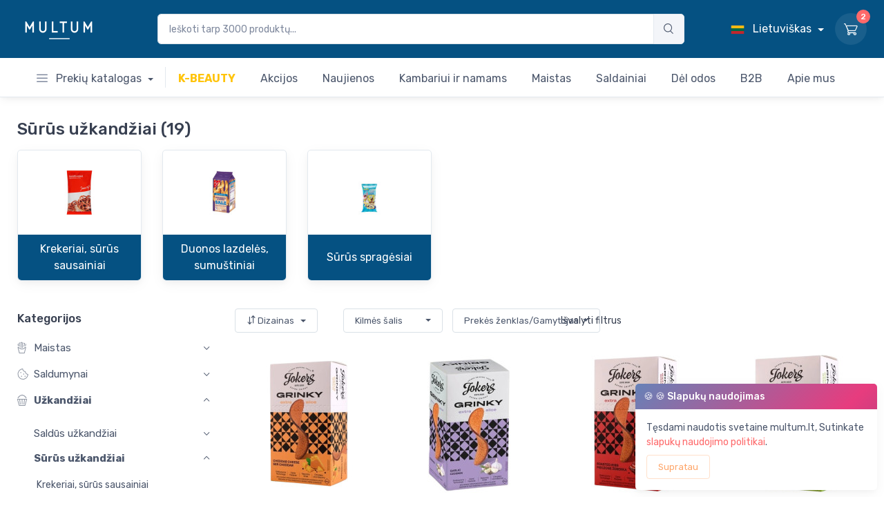

--- FILE ---
content_type: text/html; charset=UTF-8
request_url: https://multum.lt/veikals?category=871
body_size: 28926
content:
<!DOCTYPE html>
<html lang="lt">
<head>

            <!-- Google tag (gtag.js) -->
        <script async src="https://www.googletagmanager.com/gtag/js?id=G-PEYNBHXCVK"></script>
        <script>
            window.dataLayer = window.dataLayer || [];
            function gtag(){dataLayer.push(arguments);}
            gtag('js', new Date());

            gtag('config', 'G-PEYNBHXCVK');
        </script>
    

    <meta charset="utf-8">
    <title>
                    Parduotuvė
            </title>
    <!-- SEO Meta Tags-->
    <meta http-equiv="Content-Type" content="text/html; charset=UTF-8">
    <meta name="viewport" content="width=device-width,initial-scale=1,maximum-scale=1.0 , user-scalable=no">
    <link rel="canonical" href="https://multumshop.ee">
    <meta name="facebook-domain-verification" content="vyvs7adbl1wj3vkufce7rkmmqpqwoz"/>

    <meta name="description"
          content="Piedāvājam vairumtirdzniecības un mazumtirdzniecības pakalpojumus, kas paredzēts Rietumeiropas tirgum par konkurētspējīgām cenām.">
    <meta name="keywords"
          content="multum, home, sleep, matraci, sadzīves ķimija, preces no vācijas, veikals, cēsis, rīga, sigulda, spilveni, segas, latvija, lieli zīmoli, zemas cenas, atlaides, akcijas">
    <meta name="author" content="Kristians Jaunzems">

    <meta name="google-site-verification" content="-XHy5bsNkLYX7gtATRURrC8z5xFVcbrBu6gY1-HVyhU"/>

            <meta property="og:locale" content="lt"/>
        <meta property="og:type" content="website"/>
        <meta property="og:title" content="Parduotuvė"/>
        <meta property="og:description"
              content="Piedāvājam vairumtirdzniecības un mazumtirdzniecības pakalpojumus, kas paredzēts Rietumeiropas tirgum par konkurētspējīgām cenām."/>
        <meta property="og:url" content="https://multum.lt/veikals"/>
        <meta property="og:site_name" content="MULTUM.LV"/>
        <meta property="og:image" content="https://multum.lt/facebook.png"/>
    
    <meta name="twitter:card" content="summary_large_image"/>
    <meta name="twitter:description"
          content="Piedāvājam vairumtirdzniecības un mazumtirdzniecības pakalpojumus, kas paredzēts Rietumeiropas tirgum par konkurētspējīgām cenām."/>
    <meta name="twitter:title" content="Parduotuvė"/>
    <meta name="twitter:image" content="https://multum.lt/twitter.png"/>

    <link rel="shortcut icon" href="https://multum.lt/favicon-96x96.png" type="image/png">

    <link rel="stylesheet" media="screen" href="https://multum.lt/themes/multum/vendor/simplebar/dist/simplebar.min.css"/>
    <link rel="stylesheet" media="screen" href="https://multum.lt/themes/multum/vendor/tiny-slider/dist/tiny-slider.css"/>
    <link rel="stylesheet" media="screen"
          href="https://multum.lt/themes/multum/vendor/drift-zoom/dist/drift-basic.min.css"/>
    <link rel="stylesheet" media="screen"
          href="https://multum.lt/themes/multum/vendor/lightgallery.js/dist/css/lightgallery.min.css"/>

    <link rel="stylesheet" media="screen" href="https://multum.lt/themes/multum/css/theme.min.css">
    <link rel="stylesheet" media="screen" href="https://multum.lt/style.css?v=1763339530">

    <link rel="stylesheet" href="https://multum.lt/themes/multum/font-awesome/all.min.css">

    <!-- Livewire Styles --><style >[wire\:loading][wire\:loading], [wire\:loading\.delay][wire\:loading\.delay], [wire\:loading\.inline-block][wire\:loading\.inline-block], [wire\:loading\.inline][wire\:loading\.inline], [wire\:loading\.block][wire\:loading\.block], [wire\:loading\.flex][wire\:loading\.flex], [wire\:loading\.table][wire\:loading\.table], [wire\:loading\.grid][wire\:loading\.grid], [wire\:loading\.inline-flex][wire\:loading\.inline-flex] {display: none;}[wire\:loading\.delay\.none][wire\:loading\.delay\.none], [wire\:loading\.delay\.shortest][wire\:loading\.delay\.shortest], [wire\:loading\.delay\.shorter][wire\:loading\.delay\.shorter], [wire\:loading\.delay\.short][wire\:loading\.delay\.short], [wire\:loading\.delay\.default][wire\:loading\.delay\.default], [wire\:loading\.delay\.long][wire\:loading\.delay\.long], [wire\:loading\.delay\.longer][wire\:loading\.delay\.longer], [wire\:loading\.delay\.longest][wire\:loading\.delay\.longest] {display: none;}[wire\:offline][wire\:offline] {display: none;}[wire\:dirty]:not(textarea):not(input):not(select) {display: none;}:root {--livewire-progress-bar-color: #2299dd;}[x-cloak] {display: none !important;}[wire\:cloak] {display: none !important;}</style>


    
    <style>
        .text-yello{
            color: #ffc40d !important;
        }
    </style>
</head>
<!-- Body-->
<body class="handheld-toolbar-enabled">
<!-- Google Tag Manager (noscript) -->
    <noscript>
        <iframe src="https://www.googletagmanager.com/ns.html?id=GTM-MZPHPFG" height="0" width="0"
                style="display:none;visibility:hidden">
        </iframe>
    </noscript>

    

<main class="page-wrapper pb-3"  id="content"
      >



                    <header class="shadow-sm" style="position: sticky; top: 0;z-index: 9999" >

     <div class="navbar-sticky bg-light">

        <div class="navbar navbar-expand-lg navbar-dark p-0 bg-blue gradient-bg-header-animation">
            <div class="container">
                <a class="navbar-brand flex-shrink-0" href="https://multum.lt">
                    <img src="https://multum.lt/logo_new.png" alt="Multum"  style="min-height: 64px !important;min-width: 120px">
                </a>

                <!-- Search-->
                <form class="d-none d-md-flex flex-nowrap" action="https://multum.lt/veikals" style="width:62%">
                    <div class="input-group">
                        <div wire:snapshot="{&quot;data&quot;:{&quot;showModal&quot;:false,&quot;text&quot;:&quot;&quot;,&quot;preview&quot;:null,&quot;class&quot;:&quot;input-group-field rounded&quot;},&quot;memo&quot;:{&quot;id&quot;:&quot;HRkUO2Lnk1VsXMwZYrXw&quot;,&quot;name&quot;:&quot;widgets.mobile-search&quot;,&quot;path&quot;:&quot;veikals&quot;,&quot;method&quot;:&quot;GET&quot;,&quot;children&quot;:[],&quot;scripts&quot;:[],&quot;assets&quot;:[],&quot;errors&quot;:[],&quot;locale&quot;:&quot;lt&quot;},&quot;checksum&quot;:&quot;ecdc18af73170eecdb3c9c1b027d8f9cc05884021f484b9121fe85708cef9acc&quot;}" wire:effects="[]" wire:id="HRkUO2Lnk1VsXMwZYrXw" class="w-100 position-relative" x-data="{ open : false,

         init() {
             Livewire.hook('morph.updated', ({ el, component }) => {
                 this.$nextTick(() => {
                     if (this.$refs.searchInput) {
                         this.$refs.searchInput.focus();
                     }
                 });
             });
         }



}" @click.away="open = false" >
    <form class="d-flex flex-fill flex-nowrap m-0" action="https://multum.lt/veikals">
        <div class="input-group" wire:ignore>
            <input  @click="open = true" class="form-control fs-sm "  x-ref="searchInput" wire:model.live.debounce.800ms="text" name="search" type="search" placeholder="Ieškoti tarp 3000 produktų..." autocomplete="off" >
            <button class="btn btn-secondary border btn-icon" type="submit">
                <i  class="ci-search "></i>
            </button>
        </div>
    </form>

    <div x-show="open"  >
        <!--[if BLOCK]><![endif]--><!--[if ENDBLOCK]><![endif]-->
    </div>
</div>
                    </div>
                </form>

                <!-- Toolbar-->
                <div class="navbar-toolbar d-flex flex-shrink-0 align-items-center">
                    <button class="navbar-toggler" type="button" data-bs-toggle="collapse" data-bs-target="#navbarCollapse">
                        <span class="navbar-toggler-icon"></span>
                    </button>

                    <a class="navbar-tool navbar-stuck-toggler d-md-none" href="#">
                        <span class="navbar-tool-tooltip">Rodyti meniu</span>
                        <div class="navbar-tool-icon-box"><i class="navbar-tool-icon ci-menu"></i></div>
                    </a>



                    <div class="topbar-text dropdown disable-autohide">
                        <a class="topbar-link dropdown-toggle text-white" href="#" data-bs-toggle="dropdown">

                                                            <img class="me-2" width="20" src="https://multum.lt/images/flags/Lithuania.png" lang="lt" alt="Lithuania"/>
                                Lietuviškas
                            

                        </a>
                        <ul class="dropdown-menu dropdown-menu-end">
                            <li>
                                <a class="dropdown-item pb-1" href="https://multumshop.ee">
                                    <img class="me-2" width="20" src="https://multum.lt/images/flags/Estonia.png" lang="ee" alt="Eesti"/>
                                    Eesti
                                </a>
                            </li>

                            <li>
                                <a class="dropdown-item pb-1" href="https://multum.lv/valoda/en">
                                    <img class="me-2" width="20" src="https://multum.lt/images/flags/United-States.png" lang="en" alt="English"/>
                                    English
                                </a>
                            </li>
                                               <li>
                                                   <a class="dropdown-item pb-1" href="https://multum.lt">
                                                       <img class="me-2" width="20" src="https://multum.lt/images/flags/Lithuania.png" lang="ru" alt="Lietuviškas"/>
                                                       Lietuviškas
                                                   </a>
                                               </li>
                                                                 <li>
                                                   <a class="dropdown-item pb-1" href="https://multum.lv/valoda/ru">
                                                       <img class="me-2" width="20" src="https://multum.lt/images/flags/Russia.png" lang="ru" alt="Русский"/>
                                                       Русский
                                                   </a>
                                               </li>
                            <li>
                                <a class="dropdown-item pb-1" href="https://multum.lv/valoda/lv">
                                    <img class="me-2" width="20" src="https://multum.lt/images/flags/Latvia.png" lang="lv" alt="Latviešu"/>
                                    Latviešu
                                </a>
                            </li>

                        </ul>
                    </div>

                    <div class="navbar-tool dropdown ms-3">
                        <a class="navbar-tool-icon-box bg-secondary dropdown-toggle" href="https://multum.lt/veikals/grozs">
                            <span class="navbar-tool-label">
                                <div wire:snapshot="{&quot;data&quot;:[],&quot;memo&quot;:{&quot;id&quot;:&quot;rZvlFqiGRjjmHFSA2sIJ&quot;,&quot;name&quot;:&quot;components.cart-item-count&quot;,&quot;path&quot;:&quot;veikals&quot;,&quot;method&quot;:&quot;GET&quot;,&quot;children&quot;:[],&quot;scripts&quot;:[],&quot;assets&quot;:[],&quot;errors&quot;:[],&quot;locale&quot;:&quot;lt&quot;},&quot;checksum&quot;:&quot;d75d5bae00f0742fe184d1960271e4efcee00888279b3d1caca942689204e8c2&quot;}" wire:effects="{&quot;listeners&quot;:[&quot;cart-item-added&quot;,&quot;cart-item-removed&quot;,&quot;cart-item-quantity-updated&quot;]}" wire:id="rZvlFqiGRjjmHFSA2sIJ">
    2
</div>
                            </span>
                            <i class="navbar-tool-icon ci-cart"></i>
                        </a>
                        <!-- Cart dropdown-->
                        <div class="dropdown-menu dropdown-menu-end">
                            <div wire:snapshot="{&quot;data&quot;:{&quot;quantities&quot;:[{&quot;17585&quot;:&quot;1&quot;,&quot;17583&quot;:&quot;1&quot;},{&quot;s&quot;:&quot;arr&quot;}],&quot;viewId&quot;:null,&quot;viewType&quot;:null,&quot;viewProduct&quot;:null,&quot;viewAddToCart&quot;:1,&quot;quantity&quot;:0,&quot;productId&quot;:null,&quot;quantityWithButton&quot;:null},&quot;memo&quot;:{&quot;id&quot;:&quot;yVQoyAtkHbTHMLEhBa3E&quot;,&quot;name&quot;:&quot;components.cart-items&quot;,&quot;path&quot;:&quot;veikals&quot;,&quot;method&quot;:&quot;GET&quot;,&quot;children&quot;:[],&quot;scripts&quot;:[],&quot;assets&quot;:[],&quot;errors&quot;:[],&quot;locale&quot;:&quot;lt&quot;},&quot;checksum&quot;:&quot;1adf6be139c6892c3f6d68ca88d5816fc50d923ad64d9b42bc85e4cf382070b6&quot;}" wire:effects="{&quot;listeners&quot;:[&quot;cart-item-added&quot;,&quot;cart-item-removed&quot;]}" wire:id="yVQoyAtkHbTHMLEhBa3E">

    <div class="widget widget-cart px-3 pt-2 pb-3" style="width: 24rem;">
        <!--[if BLOCK]><![endif]-->    <div style="height: 15rem; overflow-x: hidden" data-simplebar>
        <!--[if BLOCK]><![endif]-->            <div class="widget-item mb-2">
                <div class="d-flex align-items-center">
                    <a class="d-block flex-shrink-0 d-flex justify-content-center" style="width: 64px;" href="https://multum.lt/veikals/herbatint-sviesiai-blondiniai-plauku-dazai-170ml">
                        <!--[if BLOCK]><![endif]-->                            <img class="align-self-center" width="64" height="64"
                                 src="https://multum.lt/storage/thumbnail_17585.jpg"
                                 alt="HERBATINT Šviesiai blondiniai plaukų dažai 170ml | Multum">
                        <!--[if ENDBLOCK]><![endif]-->
                    </a>
                    <div class="ps-2">
                        <h6 class="widget-product-title">
                            <a href="https://multum.lt/veikals/herbatint-sviesiai-blondiniai-plauku-dazai-170ml">
                                HERBATINT Šviesiai blondiniai plaukų dažai 170ml
                            </a>
                        </h6>

                        <div class="widget-product-meta mt-2">
                            <div class="d-flex justify-content-between">
                               <div>
                                   <!--[if BLOCK]><![endif]--><!--[if ENDBLOCK]><![endif]-->
                                   <div class="product-price">
                        <del class="" style="font-size: 1.2em !important;  color:#4e54c8 !important;">15.99€</del>
            <span style="font-size: 1.4em !important;  color: #fe696a !important;">12.99€</span>
                       

</div>
                               </div>
                                <!--[if BLOCK]><![endif]--><!--[if ENDBLOCK]><![endif]-->


                            </div>
                            <!--[if BLOCK]><![endif]--><!--[if ENDBLOCK]><![endif]-->
                        </div>
                    </div>
                </div>
            </div>
                    <div class="widget-item mb-2">
                <div class="d-flex align-items-center">
                    <a class="d-block flex-shrink-0 d-flex justify-content-center" style="width: 64px;" href="https://multum.lt/veikals/herbatint-ash-chestnut-plauku-dazai-170ml">
                        <!--[if BLOCK]><![endif]-->                            <img class="align-self-center" width="64" height="64"
                                 src="https://multum.lt/storage/thumbnail_17583.jpg"
                                 alt="HERBATINT Ash Chestnut plaukų dažai 170ml | Multum">
                        <!--[if ENDBLOCK]><![endif]-->
                    </a>
                    <div class="ps-2">
                        <h6 class="widget-product-title">
                            <a href="https://multum.lt/veikals/herbatint-ash-chestnut-plauku-dazai-170ml">
                                HERBATINT Ash Chestnut plaukų dažai 170ml
                            </a>
                        </h6>

                        <div class="widget-product-meta mt-2">
                            <div class="d-flex justify-content-between">
                               <div>
                                   <!--[if BLOCK]><![endif]--><!--[if ENDBLOCK]><![endif]-->
                                   <div class="product-price">
                        <del class="" style="font-size: 1.2em !important;  color:#4e54c8 !important;">15.99€</del>
            <span style="font-size: 1.4em !important;  color: #fe696a !important;">12.99€</span>
                       

</div>
                               </div>
                                <!--[if BLOCK]><![endif]--><!--[if ENDBLOCK]><![endif]-->


                            </div>
                            <!--[if BLOCK]><![endif]--><!--[if ENDBLOCK]><![endif]-->
                        </div>
                    </div>
                </div>
            </div>
        <!--[if ENDBLOCK]><![endif]-->
    </div>
<!--[if ENDBLOCK]><![endif]-->
<div class="d-flex flex-wrap justify-content-between align-items-center py-3">
    <div class="fs-sm me-2 py-2">
        <span class="text-muted">Prekių bendra suma:</span>
        <span class="text-accent fs-base ms-1">
                        2
                    </span>
    </div>
    <div class="fs-sm me-2 py-2">
        <span class="text-muted">Tarpinė suma:</span>
        <span class="text-accent fs-base ms-1">
                        25.98 €
                    </span>
    </div>
</div>

<div class="w-100">
    <a class="btn btn-block w-100 btn-secondary btn-sm" href="https://multum.lt/veikals/grozs" style="background-color:#42d697 !important; color: white !important;">
        Peržiūrėti krepšelį
    </a>
</div>
    </div>
</div>
                        </div>
                    </div>


                </div>
            </div>
        </div>
        <div class="navbar navbar-expand-lg navbar-light  pt-0 pb-0 border-bottom">
            <div class="container">
                <div class="collapse navbar-collapse flex-justify-center-menu " id="navbarCollapse">
                                            <style>
    @media (min-width: 992px) {
        .navbar-expand-lg .navbar-mega-nav .dropdown-menu > .mega-dropdown .dropdown-menu::before {
            position: unset;
            top: unset;
            right: unset;
            width: unset;
            height: unset;
            background-color: unset;
            content: unset;
        }
    }
</style>



<ul class="navbar-nav navbar-mega-nav">
    <li class="nav-item dropdown ">
        <a class="nav-link dropdown-toggle ps-lg-0" href="https://multum.lt/veikals" data-bs-toggle="dropdown">
            <i class="ci-menu align-middle mt-n1 me-2"></i>
            Prekių katalogas
        </a>
        <ul class="dropdown-menu">

            


                <li class="dropdown mega-dropdown">
                    <a class="dropdown-item dropdown-toggle "
                       href="https://multum.lt/veikals?category=748">
                        <i style="width: 16px" class="fal fa-french-fries opacity-60 fs-lg mt-n1 me-2"></i>
                        Maistas
                    </a>

                                            <div class="dropdown-menu p-0">
                            <div class="d-flex  flex-wrap flex-fill flex-sm-nowrap px-2">

                                

                                                                    
                                        
                                        <div class="mega-dropdown-column pt-4 pb-3 py-sm-4 px-3 ">
                                                                                            <div class="widget widget-links mt-2 mx-3" >
            <a href="https://multum.lt/veikals?category=756">

            <h6 class="fs-base mb-3">Dietiniai produktai</h6>

        </a>
    
    


    
        <ul class="widget-list " style="  " data-simplebar data-simplebar-auto-hide="true"  >
            


                <li class="widget-list-item pb-1 " >
                    <a class="widget-list-link"
                       style=""
                       href="https://multum.lt/veikals?category=757">
                        Produktai be glitimo
                    </a>
                </li>

                

            


                <li class="widget-list-item pb-1 " >
                    <a class="widget-list-link"
                       style=""
                       href="https://multum.lt/veikals?category=758">
                        Produktai be laktozės
                    </a>
                </li>

                

                    </ul>
    
</div>
                                                                                            <div class="widget widget-links mt-2 mx-3" >
            <a href="https://multum.lt/veikals?category=752">

            <h6 class="fs-base mb-3">Bakalėjos prekės</h6>

        </a>
    
    


    
        <ul class="widget-list " style="  " data-simplebar data-simplebar-auto-hide="true"  >
            


                <li class="widget-list-item pb-1 " >
                    <a class="widget-list-link"
                       style=""
                       href="https://multum.lt/veikals?category=753">
                        Kiti priedai
                    </a>
                </li>

                

            


                <li class="widget-list-item pb-1 " >
                    <a class="widget-list-link"
                       style=""
                       href="https://multum.lt/veikals?category=754">
                        Makaronai
                    </a>
                </li>

                

            


                <li class="widget-list-item pb-1 " >
                    <a class="widget-list-link"
                       style=""
                       href="https://multum.lt/veikals?category=755">
                        Ryžiai
                    </a>
                </li>

                

                    </ul>
    
</div>
                                                                                    </div>
                                    
                                        
                                        <div class="mega-dropdown-column pt-4 pb-3 py-sm-4 px-3 ">
                                                                                            <div class="widget widget-links mt-2 mx-3" >
            <a href="https://multum.lt/veikals?category=749">

            <h6 class="fs-base mb-3">Greitas maistas</h6>

        </a>
    
    


    
        <ul class="widget-list " style="  " data-simplebar data-simplebar-auto-hide="true"  >
            


                <li class="widget-list-item pb-1 " >
                    <a class="widget-list-link"
                       style=""
                       href="https://multum.lt/veikals?category=750">
                        Makaronai
                    </a>
                </li>

                

            


                <li class="widget-list-item pb-1 " >
                    <a class="widget-list-link"
                       style=""
                       href="https://multum.lt/veikals?category=751">
                        Sriubos, troškiniai, makaronų patiekalai
                    </a>
                </li>

                

                    </ul>
    
</div>
                                                                                            <div class="widget widget-links mt-2 mx-3" >
            <a href="https://multum.lt/veikals?category=759">

            <h6 class="fs-base mb-3">Konservuoti produktai</h6>

        </a>
    
    


    
        <ul class="widget-list " style="  " data-simplebar data-simplebar-auto-hide="true"  >
            


                <li class="widget-list-item pb-1 " >
                    <a class="widget-list-link"
                       style=""
                       href="https://multum.lt/veikals?category=760">
                        Žuvies konservai
                    </a>
                </li>

                

            


                <li class="widget-list-item pb-1 " >
                    <a class="widget-list-link"
                       style=""
                       href="https://multum.lt/veikals?category=761">
                        Konservuotos daržovės
                    </a>
                </li>

                

            


                <li class="widget-list-item pb-1 " >
                    <a class="widget-list-link"
                       style=""
                       href="https://multum.lt/veikals?category=762">
                        Alyvuogės
                    </a>
                </li>

                

                    </ul>
    
</div>
                                                                                    </div>
                                    
                                        
                                        <div class="mega-dropdown-column pt-4 pb-3 py-sm-4 px-3 ">
                                                                                            <div class="widget widget-links mt-2 mx-3" >
            <a href="https://multum.lt/veikals?category=763">

            <h6 class="fs-base mb-3">Padažai ir prieskoniai</h6>

        </a>
    
    


    
        <ul class="widget-list " style="  " data-simplebar data-simplebar-auto-hide="true"  >
            


                <li class="widget-list-item pb-1 " >
                    <a class="widget-list-link"
                       style=""
                       href="https://multum.lt/veikals?category=768">
                        Pomidorų padažai ir kečupas
                    </a>
                </li>

                

            


                <li class="widget-list-item pb-1 " >
                    <a class="widget-list-link"
                       style=""
                       href="https://multum.lt/veikals?category=764">
                        Kiti padažai ir priedai
                    </a>
                </li>

                

            


                <li class="widget-list-item pb-1 " >
                    <a class="widget-list-link"
                       style=""
                       href="https://multum.lt/veikals?category=765">
                        Aliejai
                    </a>
                </li>

                

            


                <li class="widget-list-item pb-1 " >
                    <a class="widget-list-link"
                       style=""
                       href="https://multum.lt/veikals?category=766">
                        Prieskoniai ir druska
                    </a>
                </li>

                

            


                <li class="widget-list-item pb-1 " >
                    <a class="widget-list-link"
                       style=""
                       href="https://multum.lt/veikals?category=767">
                        Koncentratai
                    </a>
                </li>

                

                    </ul>
    
</div>
                                                                                            <div class="widget widget-links mt-2 mx-3" >
            <a href="https://multum.lt/veikals?category=769">

            <h6 class="fs-base mb-3">Muslis ir dribsniai</h6>

        </a>
    
    


    
        <ul class="widget-list " style="  " data-simplebar data-simplebar-auto-hide="true"  >
            


                <li class="widget-list-item pb-1 " >
                    <a class="widget-list-link"
                       style=""
                       href="https://multum.lt/veikals?category=770">
                        Pusryčių dribsniai
                    </a>
                </li>

                

            


                <li class="widget-list-item pb-1 " >
                    <a class="widget-list-link"
                       style=""
                       href="https://multum.lt/veikals?category=771">
                        Muslis
                    </a>
                </li>

                

                    </ul>
    
</div>
                                                                                    </div>
                                    
                                                                                                                    


                            </div>

                        
                                    </li>
            


                <li class="dropdown mega-dropdown">
                    <a class="dropdown-item dropdown-toggle "
                       href="https://multum.lt/veikals?category=798">
                        <i style="width: 16px" class="fal fa-cookie-bite opacity-60 fs-lg mt-n1 me-2"></i>
                        Saldumynai
                    </a>

                                            <div class="dropdown-menu p-0">
                            <div class="d-flex  flex-wrap flex-fill flex-sm-nowrap px-2">

                                

                                                                    
                                        
                                        <div class="mega-dropdown-column pt-4 pb-3 py-sm-4 px-3 ">
                                                                                            <div class="widget widget-links mt-2 mx-3" >
            <a href="https://multum.lt/veikals?category=809">

            <h6 class="fs-base mb-3">Saldainiai</h6>

        </a>
    
    


    
        <ul class="widget-list " style=" height: 16rem; " data-simplebar data-simplebar-auto-hide="true"  >
            


                <li class="widget-list-item pb-1 " >
                    <a class="widget-list-link"
                       style=""
                       href="https://multum.lt/veikals?category=815">
                        Šokoladiniai saldainiai, triufeliai
                    </a>
                </li>

                

            


                <li class="widget-list-item pb-1 " >
                    <a class="widget-list-link"
                       style=""
                       href="https://multum.lt/veikals?category=816">
                        Drebučiai
                    </a>
                </li>

                

            


                <li class="widget-list-item pb-1 " >
                    <a class="widget-list-link"
                       style=""
                       href="https://multum.lt/veikals?category=812">
                        Ledinukai
                    </a>
                </li>

                

            


                <li class="widget-list-item pb-1 " >
                    <a class="widget-list-link"
                       style=""
                       href="https://multum.lt/veikals?category=814">
                        Skysti saldainiai
                    </a>
                </li>

                

            


                <li class="widget-list-item pb-1 " >
                    <a class="widget-list-link"
                       style=""
                       href="https://multum.lt/veikals?category=811">
                        Kramtomi saldainiai
                    </a>
                </li>

                

            


                <li class="widget-list-item pb-1 " >
                    <a class="widget-list-link"
                       style=""
                       href="https://multum.lt/veikals?category=813">
                        Marmeladai
                    </a>
                </li>

                

            


                <li class="widget-list-item pb-1 " >
                    <a class="widget-list-link"
                       style=""
                       href="https://multum.lt/veikals?category=810">
                        Irisai ir dražė
                    </a>
                </li>

                

                    </ul>
    
</div>
                                                                                            <div class="widget widget-links mt-2 mx-3" >
            <a href="https://multum.lt/veikals?category=820">

            <h6 class="fs-base mb-3">Šokoladai</h6>

        </a>
    
    


    
        <ul class="widget-list " style="  " data-simplebar data-simplebar-auto-hide="true"  >
            


                <li class="widget-list-item pb-1 " >
                    <a class="widget-list-link"
                       style=""
                       href="https://multum.lt/veikals?category=821">
                        Saldainių dėžutės
                    </a>
                </li>

                

            


                <li class="widget-list-item pb-1 " >
                    <a class="widget-list-link"
                       style=""
                       href="https://multum.lt/veikals?category=822">
                        Šokolado gabalėliai
                    </a>
                </li>

                

            


                <li class="widget-list-item pb-1 " >
                    <a class="widget-list-link"
                       style=""
                       href="https://multum.lt/veikals?category=824">
                        Šokolado gabalėliai
                    </a>
                </li>

                

            


                <li class="widget-list-item pb-1 " >
                    <a class="widget-list-link"
                       style=""
                       href="https://multum.lt/veikals?category=823">
                        Šokoladiniai kiaušiniai
                    </a>
                </li>

                

                    </ul>
    
</div>
                                                                                    </div>
                                    
                                        
                                        <div class="mega-dropdown-column pt-4 pb-3 py-sm-4 px-3 ">
                                                                                            <div class="widget widget-links mt-2 mx-3" >
            <a href="https://multum.lt/veikals?category=799">

            <h6 class="fs-base mb-3">Sausainiai, vafliai</h6>

        </a>
    
    


    
        <ul class="widget-list " style="  " data-simplebar data-simplebar-auto-hide="true"  >
            


                <li class="widget-list-item pb-1 " >
                    <a class="widget-list-link"
                       style=""
                       href="https://multum.lt/veikals?category=800">
                        Sausainių mišiniai
                    </a>
                </li>

                

            


                <li class="widget-list-item pb-1 " >
                    <a class="widget-list-link"
                       style=""
                       href="https://multum.lt/veikals?category=801">
                        Saldūs sausainiai, keksiukai ir raguoliai
                    </a>
                </li>

                

            


                <li class="widget-list-item pb-1 " >
                    <a class="widget-list-link"
                       style=""
                       href="https://multum.lt/veikals?category=802">
                        Vafliai, vafliniai pyragaičiai
                    </a>
                </li>

                

                    </ul>
    
</div>
                                                                                            <div class="widget widget-links mt-2 mx-3" >
            <a href="https://multum.lt/veikals?category=817">

            <h6 class="fs-base mb-3">Kramtomoji guma ir pastilės</h6>

        </a>
    
    


    
        <ul class="widget-list " style="  " data-simplebar data-simplebar-auto-hide="true"  >
            


                <li class="widget-list-item pb-1 " >
                    <a class="widget-list-link"
                       style=""
                       href="https://multum.lt/veikals?category=818">
                        Kramtomoji guma
                    </a>
                </li>

                

            


                <li class="widget-list-item pb-1 " >
                    <a class="widget-list-link"
                       style=""
                       href="https://multum.lt/veikals?category=819">
                        Pastilės
                    </a>
                </li>

                

                    </ul>
    
</div>
                                                                                    </div>
                                    
                                        
                                        <div class="mega-dropdown-column pt-4 pb-3 py-sm-4 px-3 ">
                                                                                            <div class="widget widget-links mt-2 mx-3" >
            <a href="https://multum.lt/veikals?category=803">

            <h6 class="fs-base mb-3">Kiti saldumynai</h6>

        </a>
    
    


    
        <ul class="widget-list " style="  " data-simplebar data-simplebar-auto-hide="true"  >
            


                <li class="widget-list-item pb-1 " >
                    <a class="widget-list-link"
                       style=""
                       href="https://multum.lt/veikals?category=807">
                        Mochi
                    </a>
                </li>

                

            


                <li class="widget-list-item pb-1 " >
                    <a class="widget-list-link"
                       style=""
                       href="https://multum.lt/veikals?category=806">
                        Marcipanas
                    </a>
                </li>

                

            


                <li class="widget-list-item pb-1 " >
                    <a class="widget-list-link"
                       style=""
                       href="https://multum.lt/veikals?category=808">
                        Zefyrai
                    </a>
                </li>

                

            


                <li class="widget-list-item pb-1 " >
                    <a class="widget-list-link"
                       style=""
                       href="https://multum.lt/veikals?category=805">
                        Cukraus vata
                    </a>
                </li>

                

            


                <li class="widget-list-item pb-1 " >
                    <a class="widget-list-link"
                       style=""
                       href="https://multum.lt/veikals?category=804">
                        Teminiai saldainiai
                    </a>
                </li>

                

                    </ul>
    
</div>
                                                                                    </div>
                                                                    


                            </div>

                        
                                    </li>
            


                <li class="dropdown mega-dropdown">
                    <a class="dropdown-item dropdown-toggle "
                       href="https://multum.lt/veikals?category=865">
                        <i style="width: 16px" class="fal fa-popcorn opacity-60 fs-lg mt-n1 me-2"></i>
                        Užkandžiai
                    </a>

                                            <div class="dropdown-menu p-0">
                            <div class="d-flex  flex-wrap flex-fill flex-sm-nowrap px-2">

                                

                                                                    
                                        
                                        <div class="mega-dropdown-column pt-4 pb-3 py-sm-4 px-3 ">
                                                                                            <div class="widget widget-links mt-2 mx-3" >
            <a href="https://multum.lt/veikals?category=875">

            <h6 class="fs-base mb-3">Saldūs užkandžiai</h6>

        </a>
    
    


    
        <ul class="widget-list " style="  " data-simplebar data-simplebar-auto-hide="true"  >
            


                <li class="widget-list-item pb-1 " >
                    <a class="widget-list-link"
                       style=""
                       href="https://multum.lt/veikals?category=877">
                        Grūdų batonėliai
                    </a>
                </li>

                

            


                <li class="widget-list-item pb-1 " >
                    <a class="widget-list-link"
                       style=""
                       href="https://multum.lt/veikals?category=876">
                        Galetės
                    </a>
                </li>

                

            


                <li class="widget-list-item pb-1 " >
                    <a class="widget-list-link"
                       style=""
                       href="https://multum.lt/veikals?category=878">
                        Saldūs spragėsiai
                    </a>
                </li>

                

                    </ul>
    
</div>
                                                                                            <div class="widget widget-links mt-2 mx-3" >
            <a href="https://multum.lt/veikals?category=871">

            <h6 class="fs-base mb-3">Sūrūs užkandžiai</h6>

        </a>
    
    


    
        <ul class="widget-list " style="  " data-simplebar data-simplebar-auto-hide="true"  >
            


                <li class="widget-list-item pb-1 " >
                    <a class="widget-list-link"
                       style=""
                       href="https://multum.lt/veikals?category=872">
                        Krekeriai, sūrūs sausainiai
                    </a>
                </li>

                

            


                <li class="widget-list-item pb-1 " >
                    <a class="widget-list-link"
                       style=""
                       href="https://multum.lt/veikals?category=873">
                        Duonos lazdelės, sumuštiniai
                    </a>
                </li>

                

            


                <li class="widget-list-item pb-1 " >
                    <a class="widget-list-link"
                       style=""
                       href="https://multum.lt/veikals?category=874">
                        Sūrūs spragėsiai
                    </a>
                </li>

                

                    </ul>
    
</div>
                                                                                    </div>
                                    
                                        
                                        <div class="mega-dropdown-column pt-4 pb-3 py-sm-4 px-3 ">
                                                                                            <div class="widget widget-links mt-2 mx-3" >
            <a href="https://multum.lt/veikals?category=866">

            <h6 class="fs-base mb-3">Traškučiai</h6>

        </a>
    
    


    
        <ul class="widget-list " style="  " data-simplebar data-simplebar-auto-hide="true"  >
            


                <li class="widget-list-item pb-1 " >
                    <a class="widget-list-link"
                       style=""
                       href="https://multum.lt/veikals?category=869">
                        Kukurūzų traškučiai ir ekstruderiai
                    </a>
                </li>

                

            


                <li class="widget-list-item pb-1 " >
                    <a class="widget-list-link"
                       style=""
                       href="https://multum.lt/veikals?category=868">
                        Bulvių traškučiai
                    </a>
                </li>

                

            


                <li class="widget-list-item pb-1 " >
                    <a class="widget-list-link"
                       style=""
                       href="https://multum.lt/veikals?category=867">
                        Daržovių traškučiai
                    </a>
                </li>

                

                    </ul>
    
</div>
                                                                                            <div class="widget widget-links mt-2 mx-3" >
            <a href="https://multum.lt/veikals?category=892">

            <h6 class="fs-base mb-3">Kiti užkandžiai</h6>

        </a>
    
    


    
        <ul class="widget-list " style="  " data-simplebar data-simplebar-auto-hide="true"  >
            


                <li class="widget-list-item pb-1 " >
                    <a class="widget-list-link"
                       style=""
                       href="https://multum.lt/veikals?category=893">
                        Kiti sūrūs užkandžiai
                    </a>
                </li>

                

                    </ul>
    
</div>
                                                                                    </div>
                                                                    


                            </div>

                        
                                    </li>
            


                <li class="dropdown mega-dropdown">
                    <a class="dropdown-item dropdown-toggle "
                       href="https://multum.lt/veikals?category=700">
                        <i style="width: 16px" class="fal fa-jug opacity-60 fs-lg mt-n1 me-2"></i>
                        Gėrimai
                    </a>

                                            <div class="dropdown-menu p-0">
                            <div class="d-flex  flex-wrap flex-fill flex-sm-nowrap px-2">

                                

                                                                    
                                        
                                        <div class="mega-dropdown-column pt-4 pb-3 py-sm-4 px-3 ">
                                                                                            <div class="widget widget-links mt-2 mx-3" >
            <a href="https://multum.lt/veikals?category=708">

            <h6 class="fs-base mb-3">Limonadai ir sulčių gėrimai</h6>

        </a>
    
    


    
        <ul class="widget-list " style="  " data-simplebar data-simplebar-auto-hide="true"  >
            


                <li class="widget-list-item pb-1 " >
                    <a class="widget-list-link"
                       style=""
                       href="https://multum.lt/veikals?category=709">
                        Limonadai
                    </a>
                </li>

                

            


                <li class="widget-list-item pb-1 " >
                    <a class="widget-list-link"
                       style=""
                       href="https://multum.lt/veikals?category=710">
                        Sulčių gėrimai
                    </a>
                </li>

                

                    </ul>
    
</div>
                                                                                            <div class="widget widget-links mt-2 mx-3" >
            <a href="https://multum.lt/veikals?category=714">

            <h6 class="fs-base mb-3">Sultys ir nektarai</h6>

        </a>
    
    


    
        <ul class="widget-list " style="  " data-simplebar data-simplebar-auto-hide="true"  >
            


                <li class="widget-list-item pb-1 " >
                    <a class="widget-list-link"
                       style=""
                       href="https://multum.lt/veikals?category=716">
                        Sultys
                    </a>
                </li>

                

            


                <li class="widget-list-item pb-1 " >
                    <a class="widget-list-link"
                       style=""
                       href="https://multum.lt/veikals?category=715">
                        Nektarai
                    </a>
                </li>

                

                    </ul>
    
</div>
                                                                                    </div>
                                    
                                        
                                        <div class="mega-dropdown-column pt-4 pb-3 py-sm-4 px-3 ">
                                                                                            <div class="widget widget-links mt-2 mx-3" >
            <a href="https://multum.lt/veikals?category=711">

            <h6 class="fs-base mb-3">Sportiniai ir energetiniai gėrimai</h6>

        </a>
    
    


    
        <ul class="widget-list " style="  " data-simplebar data-simplebar-auto-hide="true"  >
            


                <li class="widget-list-item pb-1 " >
                    <a class="widget-list-link"
                       style=""
                       href="https://multum.lt/veikals?category=713">
                        Sportiniai, izotoniniai gėrimai
                    </a>
                </li>

                

            


                <li class="widget-list-item pb-1 " >
                    <a class="widget-list-link"
                       style=""
                       href="https://multum.lt/veikals?category=712">
                        Energetiniai gėrimai
                    </a>
                </li>

                

                    </ul>
    
</div>
                                                                                            <div class="widget widget-links mt-2 mx-3" >
            <a href="https://multum.lt/veikals?category=717">

            <h6 class="fs-base mb-3">Arbata ir kiti šalti gėrimai</h6>

        </a>
    
    


    
        <ul class="widget-list " style="  " data-simplebar data-simplebar-auto-hide="true"  >
            


                <li class="widget-list-item pb-1 " >
                    <a class="widget-list-link"
                       style=""
                       href="https://multum.lt/veikals?category=719">
                        Šaltos arbatos
                    </a>
                </li>

                

            


                <li class="widget-list-item pb-1 " >
                    <a class="widget-list-link"
                       style=""
                       href="https://multum.lt/veikals?category=718">
                        Šalta kava
                    </a>
                </li>

                

                    </ul>
    
</div>
                                                                                    </div>
                                    
                                        
                                        <div class="mega-dropdown-column pt-4 pb-3 py-sm-4 px-3 ">
                                                                                            <div class="widget widget-links mt-2 mx-3" >
            <a href="https://multum.lt/veikals?category=720">

            <h6 class="fs-base mb-3">Vanduo</h6>

        </a>
    
    


    
        <ul class="widget-list " style="  " data-simplebar data-simplebar-auto-hide="true"  >
            


                <li class="widget-list-item pb-1 " >
                    <a class="widget-list-link"
                       style=""
                       href="https://multum.lt/veikals?category=721">
                        Gazuotas vanduo
                    </a>
                </li>

                

            


                <li class="widget-list-item pb-1 " >
                    <a class="widget-list-link"
                       style=""
                       href="https://multum.lt/veikals?category=722">
                        Negazuotas vanduo
                    </a>
                </li>

                

                    </ul>
    
</div>
                                                                                            <div class="widget widget-links mt-2 mx-3" >
            <a href="https://multum.lt/veikals?category=705">

            <h6 class="fs-base mb-3">Kiti gėrimai</h6>

        </a>
    
    


    
        <ul class="widget-list " style="  " data-simplebar data-simplebar-auto-hide="true"  >
            


                <li class="widget-list-item pb-1 " >
                    <a class="widget-list-link"
                       style=""
                       href="https://multum.lt/veikals?category=707">
                        Sveikatingumo gėrimai
                    </a>
                </li>

                

            


                <li class="widget-list-item pb-1 " >
                    <a class="widget-list-link"
                       style=""
                       href="https://multum.lt/veikals?category=706">
                        Žolelių gėrimai
                    </a>
                </li>

                

                    </ul>
    
</div>
                                                                                    </div>
                                                                    


                            </div>

                        
                                    </li>
            


                <li class="dropdown mega-dropdown">
                    <a class="dropdown-item dropdown-toggle "
                       href="https://multum.lt/veikals?category=723">
                        <i style="width: 16px" class="fal fa-coffee-pot opacity-60 fs-lg mt-n1 me-2"></i>
                        Kava / Arbata / Kakava
                    </a>

                                            <div class="dropdown-menu p-0">
                            <div class="d-flex  flex-wrap flex-fill flex-sm-nowrap px-2">

                                

                                                                    
                                        
                                        <div class="mega-dropdown-column pt-4 pb-3 py-sm-4 px-3 ">
                                                                                            <div class="widget widget-links mt-2 mx-3" >
            <a href="https://multum.lt/veikals?category=726">

            <h6 class="fs-base mb-3">Kava</h6>

        </a>
    
    


    
        <ul class="widget-list " style="  " data-simplebar data-simplebar-auto-hide="true"  >
            


                <li class="widget-list-item pb-1 " >
                    <a class="widget-list-link"
                       style=""
                       href="https://multum.lt/veikals?category=728">
                        Kavos pupelės
                    </a>
                </li>

                

            


                <li class="widget-list-item pb-1 " >
                    <a class="widget-list-link"
                       style=""
                       href="https://multum.lt/veikals?category=729">
                        Malta kava
                    </a>
                </li>

                

            


                <li class="widget-list-item pb-1 " >
                    <a class="widget-list-link"
                       style=""
                       href="https://multum.lt/veikals?category=730">
                        Tirpi kava
                    </a>
                </li>

                

            


                <li class="widget-list-item pb-1 " >
                    <a class="widget-list-link"
                       style=""
                       href="https://multum.lt/veikals?category=727">
                        Kavos kapsulės ir kapsulės
                    </a>
                </li>

                

                    </ul>
    
</div>
                                                                                            <div class="widget widget-links mt-2 mx-3" >
            <a href="https://multum.lt/veikals?category=734">

            <h6 class="fs-base mb-3">Arbata</h6>

        </a>
    
    


    
        <ul class="widget-list " style="  " data-simplebar data-simplebar-auto-hide="true"  >
            


                <li class="widget-list-item pb-1 " >
                    <a class="widget-list-link"
                       style=""
                       href="https://multum.lt/veikals?category=735">
                        Biri ir tirpi arbata
                    </a>
                </li>

                

            


                <li class="widget-list-item pb-1 " >
                    <a class="widget-list-link"
                       style=""
                       href="https://multum.lt/veikals?category=736">
                        Arbatos maišeliai
                    </a>
                </li>

                

                    </ul>
    
</div>
                                                                                    </div>
                                    
                                        
                                        <div class="mega-dropdown-column pt-4 pb-3 py-sm-4 px-3 ">
                                                                                            <div class="widget widget-links mt-2 mx-3" >
            <a href="https://multum.lt/veikals?category=731">

            <h6 class="fs-base mb-3">Kakava ir kiti karšti gėrimai</h6>

        </a>
    
    


    
        <ul class="widget-list " style="  " data-simplebar data-simplebar-auto-hide="true"  >
            


                <li class="widget-list-item pb-1 " >
                    <a class="widget-list-link"
                       style=""
                       href="https://multum.lt/veikals?category=733">
                        Kakava
                    </a>
                </li>

                

            


                <li class="widget-list-item pb-1 " >
                    <a class="widget-list-link"
                       style=""
                       href="https://multum.lt/veikals?category=732">
                        Kiti karšti gėrimai
                    </a>
                </li>

                

                    </ul>
    
</div>
                                                                                            <div class="widget widget-links mt-2 mx-3" >
            <a href="https://multum.lt/veikals?category=724">

            <h6 class="fs-base mb-3">Kiti</h6>

        </a>
    
    


    
        <ul class="widget-list " style="  " data-simplebar data-simplebar-auto-hide="true"  >
            


                <li class="widget-list-item pb-1 " >
                    <a class="widget-list-link"
                       style=""
                       href="https://multum.lt/veikals?category=725">
                        Kavos ir arbatos priedai
                    </a>
                </li>

                

                    </ul>
    
</div>
                                                                                    </div>
                                                                    


                            </div>

                        
                                    </li>
            


                <li class="dropdown mega-dropdown">
                    <a class="dropdown-item dropdown-toggle "
                       href="https://multum.lt/veikals?category=825">
                        <i style="width: 16px" class="fal fa-hand-sparkles opacity-60 fs-lg mt-n1 me-2"></i>
                        Kambariui ir namams
                    </a>

                                            <div class="dropdown-menu p-0">
                            <div class="d-flex  flex-wrap flex-fill flex-sm-nowrap px-2">

                                

                                                                    
                                        
                                        <div class="mega-dropdown-column pt-4 pb-3 py-sm-4 px-3 ">
                                                                                            <div class="widget widget-links mt-2 mx-3" >
            <a href="https://multum.lt/veikals?category=837">

            <h6 class="fs-base mb-3">Kambarių valymas</h6>

        </a>
    
    


    
        <ul class="widget-list " style=" height: 16rem; " data-simplebar data-simplebar-auto-hide="true"  >
            


                <li class="widget-list-item pb-1 " >
                    <a class="widget-list-link"
                       style=""
                       href="https://multum.lt/veikals?category=843">
                        Grindų priežiūra
                    </a>
                </li>

                

            


                <li class="widget-list-item pb-1 " >
                    <a class="widget-list-link"
                       style=""
                       href="https://multum.lt/veikals?category=847">
                        Universalūs valikliai iki.
                    </a>
                </li>

                

            


                <li class="widget-list-item pb-1 " >
                    <a class="widget-list-link"
                       style=""
                       href="https://multum.lt/veikals?category=850">
                        Virtuvės valymo priemonės
                    </a>
                </li>

                

            


                <li class="widget-list-item pb-1 " >
                    <a class="widget-list-link"
                       style=""
                       href="https://multum.lt/veikals?category=848">
                        Vonia valymo produktai
                    </a>
                </li>

                

            


                <li class="widget-list-item pb-1 " >
                    <a class="widget-list-link"
                       style=""
                       href="https://multum.lt/veikals?category=845">
                        Stiklo valikliai
                    </a>
                </li>

                

            


                <li class="widget-list-item pb-1 " >
                    <a class="widget-list-link"
                       style=""
                       href="https://multum.lt/veikals?category=849">
                        Kilimų ir minkštų baldų valikliai
                    </a>
                </li>

                

            


                <li class="widget-list-item pb-1 " >
                    <a class="widget-list-link"
                       style=""
                       href="https://multum.lt/veikals?category=838">
                        Nukalkinimo priemonės buitiniams prietaisams
                    </a>
                </li>

                

            


                <li class="widget-list-item pb-1 " >
                    <a class="widget-list-link"
                       style=""
                       href="https://multum.lt/veikals?category=839">
                        Vamzdžių valikliai
                    </a>
                </li>

                

            


                <li class="widget-list-item pb-1 " >
                    <a class="widget-list-link"
                       style=""
                       href="https://multum.lt/veikals?category=841">
                        Kitas valymas.
                    </a>
                </li>

                

            


                <li class="widget-list-item pb-1 " >
                    <a class="widget-list-link"
                       style=""
                       href="https://multum.lt/veikals?category=844">
                        Servetėlės namų priežiūrai
                    </a>
                </li>

                

            


                <li class="widget-list-item pb-1 " >
                    <a class="widget-list-link"
                       style=""
                       href="https://multum.lt/veikals?category=840">
                        Kitos kambario priežiūros priemonės
                    </a>
                </li>

                

            


                <li class="widget-list-item pb-1 " >
                    <a class="widget-list-link"
                       style=""
                       href="https://multum.lt/veikals?category=846">
                        Kambario valymo reikmenys
                    </a>
                </li>

                

                    </ul>
    
</div>
                                                                                            <div class="widget widget-links mt-2 mx-3" >
            <a href="https://multum.lt/veikals?category=851">

            <h6 class="fs-base mb-3">Tualeto valymas</h6>

        </a>
    
    


    
        <ul class="widget-list " style="  " data-simplebar data-simplebar-auto-hide="true"  >
            


                <li class="widget-list-item pb-1 " >
                    <a class="widget-list-link"
                       style=""
                       href="https://multum.lt/veikals?category=854">
                        Valymo produktai
                    </a>
                </li>

                

            


                <li class="widget-list-item pb-1 " >
                    <a class="widget-list-link"
                       style=""
                       href="https://multum.lt/veikals?category=855">
                        Tualeto blokeliai
                    </a>
                </li>

                

            


                <li class="widget-list-item pb-1 " >
                    <a class="widget-list-link"
                       style=""
                       href="https://multum.lt/veikals?category=853">
                        Popieriaus gaminiai
                    </a>
                </li>

                

            


                <li class="widget-list-item pb-1 " >
                    <a class="widget-list-link"
                       style=""
                       href="https://multum.lt/veikals?category=852">
                        Kitos tualeto valymo priemonės
                    </a>
                </li>

                

                    </ul>
    
</div>
                                                                                    </div>
                                    
                                        
                                        <div class="mega-dropdown-column pt-4 pb-3 py-sm-4 px-3 ">
                                                                                            <div class="widget widget-links mt-2 mx-3" >
            <a href="https://multum.lt/veikals?category=831">

            <h6 class="fs-base mb-3">Namų apyvokos reikmenys</h6>

        </a>
    
    


    
        <ul class="widget-list " style="  " data-simplebar data-simplebar-auto-hide="true"  >
            


                <li class="widget-list-item pb-1 " >
                    <a class="widget-list-link"
                       style=""
                       href="https://multum.lt/veikals?category=888">
                        Antklodės ir pagalvės
                    </a>
                </li>

                

            


                <li class="widget-list-item pb-1 " >
                    <a class="widget-list-link"
                       style=""
                       href="https://multum.lt/veikals?category=835">
                        Nuo vabzdžių
                    </a>
                </li>

                

            


                <li class="widget-list-item pb-1 " >
                    <a class="widget-list-link"
                       style=""
                       href="https://multum.lt/veikals?category=836">
                        Žvakės
                    </a>
                </li>

                

            


                <li class="widget-list-item pb-1 " >
                    <a class="widget-list-link"
                       style=""
                       href="https://multum.lt/veikals?category=834">
                        Krepšiai
                    </a>
                </li>

                

            


                <li class="widget-list-item pb-1 " >
                    <a class="widget-list-link"
                       style=""
                       href="https://multum.lt/veikals?category=833">
                        Dėl sodo
                    </a>
                </li>

                

            


                <li class="widget-list-item pb-1 " >
                    <a class="widget-list-link"
                       style=""
                       href="https://multum.lt/veikals?category=832">
                        Kitos buities prekės
                    </a>
                </li>

                

                    </ul>
    
</div>
                                                                                            <div class="widget widget-links mt-2 mx-3" >
            <a href="https://multum.lt/veikals?category=826">

            <h6 class="fs-base mb-3">Dėl automobilio</h6>

        </a>
    
    


    
        <ul class="widget-list " style="  " data-simplebar data-simplebar-auto-hide="true"  >
            


                <li class="widget-list-item pb-1 " >
                    <a class="widget-list-link"
                       style=""
                       href="https://multum.lt/veikals?category=827">
                        Kvapiosios medžiagos
                    </a>
                </li>

                

            


                <li class="widget-list-item pb-1 " >
                    <a class="widget-list-link"
                       style=""
                       href="https://multum.lt/veikals?category=830">
                        Langų skystis
                    </a>
                </li>

                

            


                <li class="widget-list-item pb-1 " >
                    <a class="widget-list-link"
                       style=""
                       href="https://multum.lt/veikals?category=829">
                        Priežiūros priemonės
                    </a>
                </li>

                

            


                <li class="widget-list-item pb-1 " >
                    <a class="widget-list-link"
                       style=""
                       href="https://multum.lt/veikals?category=828">
                        Kitos prekės automobiliams
                    </a>
                </li>

                

                    </ul>
    
</div>
                                                                                    </div>
                                    
                                        
                                        <div class="mega-dropdown-column pt-4 pb-3 py-sm-4 px-3 ">
                                                                                            <div class="widget widget-links mt-2 mx-3" >
            <a href="https://multum.lt/veikals?category=842">

            <h6 class="fs-base mb-3">Oro gaivikliai</h6>

        </a>
    
    


    
</div>
                                                                                    </div>
                                                                    


                            </div>

                        
                                    </li>
            


                <li class="dropdown mega-dropdown">
                    <a class="dropdown-item dropdown-toggle "
                       href="https://multum.lt/veikals?category=879">
                        <i style="width: 16px" class="fal fa-dryer opacity-60 fs-lg mt-n1 me-2"></i>
                        Dėl skalbinių
                    </a>

                                            <div class="dropdown-menu p-0">
                            <div class="d-flex  flex-wrap flex-fill flex-sm-nowrap px-2">

                                

                                                                    
                                        
                                        <div class="mega-dropdown-column pt-4 pb-3 py-sm-4 px-3 ">
                                                                                            <div class="widget widget-links mt-2 mx-3" >
            <a href="https://multum.lt/veikals?category=884">

            <h6 class="fs-base mb-3">Skalbimo kapsulės</h6>

        </a>
    
    


    
</div>
                                                                                            <div class="widget widget-links mt-2 mx-3" >
            <a href="https://multum.lt/veikals?category=882">

            <h6 class="fs-base mb-3">Skysti skalbinių plovikliai.</h6>

        </a>
    
    


    
</div>
                                                                                    </div>
                                    
                                        
                                        <div class="mega-dropdown-column pt-4 pb-3 py-sm-4 px-3 ">
                                                                                            <div class="widget widget-links mt-2 mx-3" >
            <a href="https://multum.lt/veikals?category=887">

            <h6 class="fs-base mb-3">Skalbimo milteliai (biri)</h6>

        </a>
    
    


    
</div>
                                                                                            <div class="widget widget-links mt-2 mx-3" >
            <a href="https://multum.lt/veikals?category=885">

            <h6 class="fs-base mb-3">Skalbinių servetėlės</h6>

        </a>
    
    


    
</div>
                                                                                    </div>
                                    
                                        
                                        <div class="mega-dropdown-column pt-4 pb-3 py-sm-4 px-3 ">
                                                                                            <div class="widget widget-links mt-2 mx-3" >
            <a href="https://multum.lt/veikals?category=886">

            <h6 class="fs-base mb-3">Audinių minkštikliai/kvapai</h6>

        </a>
    
    


    
</div>
                                                                                            <div class="widget widget-links mt-2 mx-3" >
            <a href="https://multum.lt/veikals?category=883">

            <h6 class="fs-base mb-3">Dėmių valikliai</h6>

        </a>
    
    


    
</div>
                                                                                    </div>
                                    
                                                                                                                    


                            </div>

                        
                                    </li>
            


                <li class="dropdown mega-dropdown">
                    <a class="dropdown-item dropdown-toggle "
                       href="https://multum.lt/veikals?category=856">
                        <i style="width: 16px" class="fal fa-vacuum-robot opacity-60 fs-lg mt-n1 me-2"></i>
                        Indams
                    </a>

                                            <div class="dropdown-menu p-0">
                            <div class="d-flex  flex-wrap flex-fill flex-sm-nowrap px-2">

                                

                                                                                                            <div class="mega-dropdown-column pt-4 pb-0 py-sm-4 px-3">
                                            <div class="widget widget-links  mx-3" >
            <a href="https://multum.lt/veikals?category=862">

            <h6 class="fs-base mb-3">Indams plauti rankomis</h6>

        </a>
    
    


    
        <ul class="widget-list " style="  " data-simplebar data-simplebar-auto-hide="true"  >
            


                <li class="widget-list-item pb-1 " >
                    <a class="widget-list-link"
                       style=""
                       href="https://multum.lt/veikals?category=863">
                        Indų plovikliai
                    </a>
                </li>

                

            


                <li class="widget-list-item pb-1 " >
                    <a class="widget-list-link"
                       style=""
                       href="https://multum.lt/veikals?category=864">
                        Indų valymo priemonės
                    </a>
                </li>

                

                    </ul>
    
</div>
                                        </div>
                                                                            <div class="mega-dropdown-column pt-4 pb-0 py-sm-4 px-3">
                                            <div class="widget widget-links  mx-3" >
            <a href="https://multum.lt/veikals?category=857">

            <h6 class="fs-base mb-3">Dėl indaplovės</h6>

        </a>
    
    


    
        <ul class="widget-list " style="  " data-simplebar data-simplebar-auto-hide="true"  >
            


                <li class="widget-list-item pb-1 " >
                    <a class="widget-list-link"
                       style=""
                       href="https://multum.lt/veikals?category=861">
                        Indų plovimo kapsulės
                    </a>
                </li>

                

            


                <li class="widget-list-item pb-1 " >
                    <a class="widget-list-link"
                       style=""
                       href="https://multum.lt/veikals?category=859">
                        Audinių minkštikliai / skalavimo priemonės
                    </a>
                </li>

                

            


                <li class="widget-list-item pb-1 " >
                    <a class="widget-list-link"
                       style=""
                       href="https://multum.lt/veikals?category=860">
                        Druska
                    </a>
                </li>

                

            


                <li class="widget-list-item pb-1 " >
                    <a class="widget-list-link"
                       style=""
                       href="https://multum.lt/veikals?category=858">
                        Nukalkinimo/gaivikliai indaplovėms
                    </a>
                </li>

                

                    </ul>
    
</div>
                                        </div>
                                                                    


                            </div>

                        
                                    </li>
            


                <li class="dropdown mega-dropdown">
                    <a class="dropdown-item dropdown-toggle "
                       href="https://multum.lt/veikals?category=677">
                        <i style="width: 16px" class="fal fa-raindrops opacity-60 fs-lg mt-n1 me-2"></i>
                        Dėl odos
                    </a>

                                            <div class="dropdown-menu p-0">
                            <div class="d-flex  flex-wrap flex-fill flex-sm-nowrap px-2">

                                

                                                                                                            <div class="mega-dropdown-column pt-4 pb-0 py-sm-4 px-3">
                                            <div class="widget widget-links  mx-3" >
            <a href="https://multum.lt/veikals?category=694">

            <h6 class="fs-base mb-3">Veido priežiūra</h6>

        </a>
    
    


    
        <ul class="widget-list " style="  " data-simplebar data-simplebar-auto-hide="true"  >
            


                <li class="widget-list-item pb-1 " >
                    <a class="widget-list-link"
                       style=""
                       href="https://multum.lt/veikals?category=699">
                        Veido valymui
                    </a>
                </li>

                

            


                <li class="widget-list-item pb-1 " >
                    <a class="widget-list-link"
                       style=""
                       href="https://multum.lt/veikals?category=697">
                        Veido kremai
                    </a>
                </li>

                

            


                <li class="widget-list-item pb-1 " >
                    <a class="widget-list-link"
                       style=""
                       href="https://multum.lt/veikals?category=698">
                        Veido kaukės
                    </a>
                </li>

                

            


                <li class="widget-list-item pb-1 " >
                    <a class="widget-list-link"
                       style=""
                       href="https://multum.lt/veikals?category=696">
                        Lūpų balzamai
                    </a>
                </li>

                

            


                <li class="widget-list-item pb-1 " >
                    <a class="widget-list-link"
                       style=""
                       href="https://multum.lt/veikals?category=695">
                        Kitos veido priežiūros priemonės
                    </a>
                </li>

                

                    </ul>
    
</div>
                                        </div>
                                                                            <div class="mega-dropdown-column pt-4 pb-0 py-sm-4 px-3">
                                            <div class="widget widget-links  mx-3" >
            <a href="https://multum.lt/veikals?category=683">

            <h6 class="fs-base mb-3">Kūno priežiūra</h6>

        </a>
    
    


    
        <ul class="widget-list " style=" height: 16rem; " data-simplebar data-simplebar-auto-hide="true"  >
            


                <li class="widget-list-item pb-1 " >
                    <a class="widget-list-link"
                       style=""
                       href="https://multum.lt/veikals?category=686">
                        Dezodorantai
                    </a>
                </li>

                

            


                <li class="widget-list-item pb-1 " >
                    <a class="widget-list-link"
                       style=""
                       href="https://multum.lt/veikals?category=687">
                        Dušo želė
                    </a>
                </li>

                

            


                <li class="widget-list-item pb-1 " >
                    <a class="widget-list-link"
                       style=""
                       href="https://multum.lt/veikals?category=692">
                        Vonios putos ir druskos
                    </a>
                </li>

                

            


                <li class="widget-list-item pb-1 " >
                    <a class="widget-list-link"
                       style=""
                       href="https://multum.lt/veikals?category=688">
                        Kūno kremai/sviestai/aliejai
                    </a>
                </li>

                

            


                <li class="widget-list-item pb-1 " >
                    <a class="widget-list-link"
                       style=""
                       href="https://multum.lt/veikals?category=690">
                        Rankų/kojų priežiūros priemonės
                    </a>
                </li>

                

            


                <li class="widget-list-item pb-1 " >
                    <a class="widget-list-link"
                       style=""
                       href="https://multum.lt/veikals?category=685">
                        Depiliacijos/skutimosi priemonės
                    </a>
                </li>

                

            


                <li class="widget-list-item pb-1 " >
                    <a class="widget-list-link"
                       style=""
                       href="https://multum.lt/veikals?category=689">
                        Dėl nagų
                    </a>
                </li>

                

            


                <li class="widget-list-item pb-1 " >
                    <a class="widget-list-link"
                       style=""
                       href="https://multum.lt/veikals?category=691">
                        Kosmetika nuo saulės
                    </a>
                </li>

                

            


                <li class="widget-list-item pb-1 " >
                    <a class="widget-list-link"
                       style=""
                       href="https://multum.lt/veikals?category=684">
                        Kitos kūno priežiūros priemonės
                    </a>
                </li>

                

            


                <li class="widget-list-item pb-1 " >
                    <a class="widget-list-link"
                       style=""
                       href="https://multum.lt/veikals?category=693">
                        Muilas
                    </a>
                </li>

                

                    </ul>
    
</div>
                                        </div>
                                                                            <div class="mega-dropdown-column pt-4 pb-0 py-sm-4 px-3">
                                            <div class="widget widget-links  mx-3" >
            <a href="https://multum.lt/veikals?category=678">

            <h6 class="fs-base mb-3">Intymi higiena</h6>

        </a>
    
    


    
        <ul class="widget-list " style="  " data-simplebar data-simplebar-auto-hide="true"  >
            


                <li class="widget-list-item pb-1 " >
                    <a class="widget-list-link"
                       style=""
                       href="https://multum.lt/veikals?category=681">
                        Paketai
                    </a>
                </li>

                

            


                <li class="widget-list-item pb-1 " >
                    <a class="widget-list-link"
                       style=""
                       href="https://multum.lt/veikals?category=682">
                        Tamponai
                    </a>
                </li>

                

            


                <li class="widget-list-item pb-1 " >
                    <a class="widget-list-link"
                       style=""
                       href="https://multum.lt/veikals?category=679">
                        Kasdieniai įdėklai
                    </a>
                </li>

                

            


                <li class="widget-list-item pb-1 " >
                    <a class="widget-list-link"
                       style=""
                       href="https://multum.lt/veikals?category=680">
                        Intymios higienos priežiūros priemonės
                    </a>
                </li>

                

                    </ul>
    
</div>
                                        </div>
                                                                    


                            </div>

                        
                                    </li>
            


                <li class="dropdown mega-dropdown">
                    <a class="dropdown-item dropdown-toggle "
                       href="https://multum.lt/veikals?category=737">
                        <i style="width: 16px" class="fal fa-spray-can-sparkles opacity-60 fs-lg mt-n1 me-2"></i>
                        Dėl plaukų
                    </a>

                                            <div class="dropdown-menu p-0">
                            <div class="d-flex  flex-wrap flex-fill flex-sm-nowrap px-2">

                                

                                                                    
                                        
                                        <div class="mega-dropdown-column pt-4 pb-3 py-sm-4 px-3 ">
                                                                                            <div class="widget widget-links mt-2 mx-3" >
            <a href="https://multum.lt/veikals?category=738">

            <h6 class="fs-base mb-3">Kiti priedai</h6>

        </a>
    
    


    
</div>
                                                                                            <div class="widget widget-links mt-2 mx-3" >
            <a href="https://multum.lt/veikals?category=739">

            <h6 class="fs-base mb-3">Kondicionieriai/balzamai/kaukės</h6>

        </a>
    
    


    
</div>
                                                                                    </div>
                                    
                                        
                                        <div class="mega-dropdown-column pt-4 pb-3 py-sm-4 px-3 ">
                                                                                            <div class="widget widget-links mt-2 mx-3" >
            <a href="https://multum.lt/veikals?category=740">

            <h6 class="fs-base mb-3">Plaukų formavimo produktai</h6>

        </a>
    
    


    
</div>
                                                                                            <div class="widget widget-links mt-2 mx-3" >
            <a href="https://multum.lt/veikals?category=741">

            <h6 class="fs-base mb-3">Šampūnai</h6>

        </a>
    
    


    
</div>
                                                                                    </div>
                                                                    


                            </div>

                        
                                    </li>
            


                <li class="dropdown mega-dropdown">
                    <a class="dropdown-item dropdown-toggle "
                       href="https://multum.lt/veikals?category=742">
                        <i style="width: 16px" class="fal fa-tooth opacity-60 fs-lg mt-n1 me-2"></i>
                        Burnos higieną
                    </a>

                                            <div class="dropdown-menu p-0">
                            <div class="d-flex  flex-wrap flex-fill flex-sm-nowrap px-2">

                                

                                                                    
                                        
                                        <div class="mega-dropdown-column pt-4 pb-3 py-sm-4 px-3 ">
                                                                                            <div class="widget widget-links mt-2 mx-3" >
            <a href="https://multum.lt/veikals?category=747">

            <h6 class="fs-base mb-3">Dantų pastos/geliai</h6>

        </a>
    
    


    
</div>
                                                                                            <div class="widget widget-links mt-2 mx-3" >
            <a href="https://multum.lt/veikals?category=745">

            <h6 class="fs-base mb-3">Dantų šepetėliai</h6>

        </a>
    
    


    
</div>
                                                                                    </div>
                                    
                                        
                                        <div class="mega-dropdown-column pt-4 pb-3 py-sm-4 px-3 ">
                                                                                            <div class="widget widget-links mt-2 mx-3" >
            <a href="https://multum.lt/veikals?category=746">

            <h6 class="fs-base mb-3">Dantų siūlas</h6>

        </a>
    
    


    
</div>
                                                                                            <div class="widget widget-links mt-2 mx-3" >
            <a href="https://multum.lt/veikals?category=743">

            <h6 class="fs-base mb-3">Burnos skalavimo skysčiai</h6>

        </a>
    
    


    
</div>
                                                                                    </div>
                                    
                                        
                                        <div class="mega-dropdown-column pt-4 pb-3 py-sm-4 px-3 ">
                                                                                            <div class="widget widget-links mt-2 mx-3" >
            <a href="https://multum.lt/veikals?category=744">

            <h6 class="fs-base mb-3">Dantų protezų fiksavimas ir kitos priežiūros priemonės</h6>

        </a>
    
    


    
</div>
                                                                                            <div class="widget widget-links mt-2 mx-3" >
            <a href="https://multum.lt/veikals?category=902">

            <h6 class="fs-base mb-3">Dantų balinimo plokštelės</h6>

        </a>
    
    


    
</div>
                                                                                    </div>
                                                                    


                            </div>

                        
                                    </li>
            


                <li class="dropdown mega-dropdown">
                    <a class="dropdown-item dropdown-toggle "
                       href="https://multum.lt/veikals?category=787">
                        <i style="width: 16px" class="fal fa-baby opacity-60 fs-lg mt-n1 me-2"></i>
                        Prekės kūdikiams ir vaikams
                    </a>

                                            <div class="dropdown-menu p-0">
                            <div class="d-flex  flex-wrap flex-fill flex-sm-nowrap px-2">

                                

                                                                                                            <div class="mega-dropdown-column pt-4 pb-0 py-sm-4 px-3">
                                            <div class="widget widget-links  mx-3" >
            <a href="https://multum.lt/veikals?category=790">

            <h6 class="fs-base mb-3">Kitos prekės vaikams ir kūdikiams</h6>

        </a>
    
    


    
</div>
                                        </div>
                                                                            <div class="mega-dropdown-column pt-4 pb-0 py-sm-4 px-3">
                                            <div class="widget widget-links  mx-3" >
            <a href="https://multum.lt/veikals?category=788">

            <h6 class="fs-base mb-3">Sauskelnės</h6>

        </a>
    
    


    
        <ul class="widget-list " style="  " data-simplebar data-simplebar-auto-hide="true"  >
            


                <li class="widget-list-item pb-1 " >
                    <a class="widget-list-link"
                       style=""
                       href="https://multum.lt/veikals?category=789">
                        Tarnaitės
                    </a>
                </li>

                

                    </ul>
    
</div>
                                        </div>
                                                                            <div class="mega-dropdown-column pt-4 pb-0 py-sm-4 px-3">
                                            <div class="widget widget-links  mx-3" >
            <a href="https://multum.lt/veikals?category=791">

            <h6 class="fs-base mb-3">Higienos prekės vaikams</h6>

        </a>
    
    


    
        <ul class="widget-list " style=" height: 16rem; " data-simplebar data-simplebar-auto-hide="true"  >
            


                <li class="widget-list-item pb-1 " >
                    <a class="widget-list-link"
                       style=""
                       href="https://multum.lt/veikals?category=795">
                        Slapios serveteles
                    </a>
                </li>

                

            


                <li class="widget-list-item pb-1 " >
                    <a class="widget-list-link"
                       style=""
                       href="https://multum.lt/veikals?category=793">
                        Dušui ir voniai
                    </a>
                </li>

                

            


                <li class="widget-list-item pb-1 " >
                    <a class="widget-list-link"
                       style=""
                       href="https://multum.lt/veikals?category=797">
                        Dantų pastos
                    </a>
                </li>

                

            


                <li class="widget-list-item pb-1 " >
                    <a class="widget-list-link"
                       style=""
                       href="https://multum.lt/veikals?category=891">
                        Dantų šepetėliai vaikams
                    </a>
                </li>

                

            


                <li class="widget-list-item pb-1 " >
                    <a class="widget-list-link"
                       style=""
                       href="https://multum.lt/veikals?category=796">
                        Burnos skalavimo skysčiai
                    </a>
                </li>

                

            


                <li class="widget-list-item pb-1 " >
                    <a class="widget-list-link"
                       style=""
                       href="https://multum.lt/veikals?category=890">
                        Plaukai
                    </a>
                </li>

                

            


                <li class="widget-list-item pb-1 " >
                    <a class="widget-list-link"
                       style=""
                       href="https://multum.lt/veikals?category=794">
                        Kremai/losjonai/pieneliai
                    </a>
                </li>

                

            


                <li class="widget-list-item pb-1 " >
                    <a class="widget-list-link"
                       style=""
                       href="https://multum.lt/veikals?category=792">
                        Kitos prekės vaikams
                    </a>
                </li>

                

                    </ul>
    
</div>
                                        </div>
                                                                    


                            </div>

                        
                                    </li>
            


                <li class="dropdown mega-dropdown">
                    <a class="dropdown-item dropdown-toggle "
                       href="https://multum.lt/veikals?category=778">
                        <i style="width: 16px" class="fal fa-paw opacity-60 fs-lg mt-n1 me-2"></i>
                        Prekės augintiniams
                    </a>

                                            <div class="dropdown-menu p-0">
                            <div class="d-flex  flex-wrap flex-fill flex-sm-nowrap px-2">

                                

                                                                    
                                        
                                        <div class="mega-dropdown-column pt-4 pb-3 py-sm-4 px-3 ">
                                                                                            <div class="widget widget-links mt-2 mx-3" >
            <a href="https://multum.lt/veikals?category=779">

            <h6 class="fs-base mb-3">Kitos prekės naminiams gyvūnėliams</h6>

        </a>
    
    


    
        <ul class="widget-list " style="  " data-simplebar data-simplebar-auto-hide="true"  >
            


                <li class="widget-list-item pb-1 " >
                    <a class="widget-list-link"
                       style=""
                       href="https://multum.lt/veikals?category=780">
                        Priedai ir priedai
                    </a>
                </li>

                

                    </ul>
    
</div>
                                                                                            <div class="widget widget-links mt-2 mx-3" >
            <a href="https://multum.lt/veikals?category=781">

            <h6 class="fs-base mb-3">Dėl katės</h6>

        </a>
    
    


    
        <ul class="widget-list " style="  " data-simplebar data-simplebar-auto-hide="true"  >
            


                <li class="widget-list-item pb-1 " >
                    <a class="widget-list-link"
                       style=""
                       href="https://multum.lt/veikals?category=782">
                        Maistas katėms
                    </a>
                </li>

                

            


                <li class="widget-list-item pb-1 " >
                    <a class="widget-list-link"
                       style=""
                       href="https://multum.lt/veikals?category=783">
                        Užkandžiai katėms
                    </a>
                </li>

                

                    </ul>
    
</div>
                                                                                    </div>
                                    
                                        
                                        <div class="mega-dropdown-column pt-4 pb-3 py-sm-4 px-3 ">
                                                                                            <div class="widget widget-links mt-2 mx-3" >
            <a href="https://multum.lt/veikals?category=784">

            <h6 class="fs-base mb-3">Dėl šuns</h6>

        </a>
    
    


    
        <ul class="widget-list " style="  " data-simplebar data-simplebar-auto-hide="true"  >
            


                <li class="widget-list-item pb-1 " >
                    <a class="widget-list-link"
                       style=""
                       href="https://multum.lt/veikals?category=785">
                        Maistas šunims
                    </a>
                </li>

                

            


                <li class="widget-list-item pb-1 " >
                    <a class="widget-list-link"
                       style=""
                       href="https://multum.lt/veikals?category=786">
                        Užkandžiai šunims
                    </a>
                </li>

                

                    </ul>
    
</div>
                                                                                            <div class="widget widget-links mt-2 mx-3" >
            <a href="https://multum.lt/veikals?category=903">

            <h6 class="fs-base mb-3">Smėlis katėms</h6>

        </a>
    
    


    
</div>
                                                                                    </div>
                                                                    


                            </div>

                        
                                    </li>
                    </ul>
    </li>
</ul>
                    
                    <ul class="navbar-nav">
                        <li class="nav-item">
    <a class="nav-link d-flex flex-wrap align-items-center fs-bold fw-bolder text-yello " style="" href="https://multum.lv/veikals/katalogs/korejas-kosmetika">
                <span>K-BEAUTY</span>
    </a>
</li>
                                <li class="nav-item">
    <a class="nav-link d-flex flex-wrap align-items-center " style="" href="https://multum.lt/veikals/akcijas">
                <span>Akcijos</span>
    </a>
</li>
                                <li class="nav-item">
    <a class="nav-link d-flex flex-wrap align-items-center " style="" href="https://multum.lt/veikals/jaunumi">
                <span>Naujienos</span>
    </a>
</li>
                                <li class="nav-item">
    <a class="nav-link d-flex flex-wrap align-items-center " style="" href="https://multum.lt/veikals?category=825">
                <span>Kambariui ir namams</span>
    </a>
</li>
                                <li class="nav-item">
    <a class="nav-link d-flex flex-wrap align-items-center " style="" href="https://multum.lt/veikals?category=748">
                <span>Maistas</span>
    </a>
</li>
                                <li class="nav-item">
    <a class="nav-link d-flex flex-wrap align-items-center " style="" href="https://multum.lt/veikals?category=798">
                <span>Saldainiai</span>
    </a>
</li>
                                <li class="nav-item">
    <a class="nav-link d-flex flex-wrap align-items-center " style="" href="https://multum.lt/veikals?category=677">
                <span>Dėl odos</span>
    </a>
</li>
                                <li class="nav-item">
    <a class="nav-link d-flex flex-wrap align-items-center " style="" href="https://multum.lt/b2b">
                <span>B2B</span>
    </a>
</li>
                                <li class="nav-item dropdown">
    <a class="nav-link    style="" href="https://multum.lt/par-mums" >
                <span>Apie mus</span>
    </a>
    <ul class="dropdown-menu">
                                <li>
                <a class="dropdown-item" href="https://multum.lt/par-mums">
                                        <span>Apie MULTUM</span>
                </a>
            </li>
                            <li class="dropdown-divider"></li>
                                            <li>
                <a class="dropdown-item" href="https://multum.lt/veikali">
                                        <span>Mūsų parduotuvės</span>
                </a>
            </li>
                            <li class="dropdown-divider"></li>
                                            <li>
                <a class="dropdown-item" href="https://multum.lt/kontakti">
                                        <span>Kontaktai</span>
                </a>
            </li>
                        </ul>
</li>
            </ul>
                </div>
            </div>
        </div>
        <div class="navbar navbar-expand-lg navbar-light  shadow d-md-none" >
            <form class=" d-flex flex-fill flex-nowrap  mx-2" action="https://multum.lt/veikals">
                <div class="input-group">
                    <input class="form-control" name="search" type="search" placeholder="Ieškoti tarp 3000 produktų...">
                    <button class="btn btn-secondary border btn-icon" type="submit">
                        <i  class="ci-search "></i>
                    </button>
                </div>
            </form>
        </div>
    </div>
</header>
        
                    
    <style>
        .range-slider, .multi-range-slider {
            width: 100%;
            margin-left: auto;
            margin-right: auto;
            position: relative;
            margin-top: 1rem;
            margin-bottom: 1rem;
        }

        .multi-range-slider .range-slider {
            margin: 0;
        }

        .range {
            -webkit-appearance: none;
            -moz-appearance: none;
            appearance: none;
            width: 100%;
        }

        .range:focus {
            outline: 0;
        }

        .range-slider::before, .range-slider::after,
        .multi-range-slider::before, .multi-range-slider::after {
            position: absolute;
            font-size: 0.875rem;
            line-height: 1;
            padding: 0.25rem;
            border-radius: 0.25rem;
            background-color: #d2d6dc;
            color: #4b5563;
            top: 2rem;
        }

        .multi-range-slider .range-slider::before, .multi-range-slider .range-slider::after {
            content: none !important;
        }

        .range::-webkit-slider-runnable-track {
            width: 100%;
            height: 0.8rem;
            cursor: pointer;
            border-radius: 9999px;
            background-color: #cfd8e3;
            animate: 0.2s;
        }

        .range::-webkit-slider-thumb {
            z-index: 10;
            box-shadow: 0 4px 6px -1px rgba(0, 0, 0, 0.1), 0 2px 4px -1px rgba(0, 0, 0, 0.06);
            position: relative;
            -webkit-appearance: none;
            appearance: none;
            cursor: pointer;
            border-radius: 9999px;
            background-color: #ffffff;
            height: 1.4rem;
            width: 1.4rem;
            border-width: 2px;
            border-style: solid;
            border-color: lightgrey;
            transform: translateY(calc(-50% + 0.5rem));
        }

        .multi-range-slider .range-slider {
            position: absolute;
        }
    </style>

    <div wire:snapshot="{&quot;data&quot;:{&quot;initialized&quot;:false,&quot;sideBarOpened&quot;:false,&quot;page&quot;:1,&quot;category&quot;:&quot;871&quot;,&quot;search&quot;:&quot;&quot;,&quot;price&quot;:[{&quot;min&quot;:0,&quot;max&quot;:100},{&quot;s&quot;:&quot;arr&quot;}],&quot;categoryId&quot;:&quot;871&quot;,&quot;customCategories&quot;:null,&quot;onlyWithDiscounts&quot;:false,&quot;onlyWithWOWPrice&quot;:false,&quot;newest&quot;:false,&quot;bulk&quot;:false,&quot;expire&quot;:false,&quot;under&quot;:false,&quot;catalog&quot;:null,&quot;selectedAttributes&quot;:[[],{&quot;s&quot;:&quot;arr&quot;}],&quot;paginators&quot;:[{&quot;page&quot;:1},{&quot;s&quot;:&quot;arr&quot;}],&quot;country&quot;:&quot;&quot;,&quot;manufacturer&quot;:[[],{&quot;s&quot;:&quot;arr&quot;}],&quot;allergen&quot;:&quot;&quot;,&quot;listOfManufacturers&quot;:null,&quot;listOfCountries&quot;:null,&quot;listOfAllergens&quot;:null,&quot;orderByTitle&quot;:null,&quot;orderByPrice&quot;:null,&quot;discountedFirst&quot;:false},&quot;memo&quot;:{&quot;id&quot;:&quot;jUZOoLz6IpDnPsH2aYeA&quot;,&quot;name&quot;:&quot;commerce.pages.product.archive&quot;,&quot;path&quot;:&quot;veikals&quot;,&quot;method&quot;:&quot;GET&quot;,&quot;children&quot;:{&quot;productCard16791&quot;:[&quot;div&quot;,&quot;D3TAEi1QHSdQbcGwr0op&quot;],&quot;productCard16792&quot;:[&quot;div&quot;,&quot;vr13dxZR72JpGDj2nNIF&quot;],&quot;productCard16793&quot;:[&quot;div&quot;,&quot;qnDgkmQFQ2tDF14xyM4A&quot;],&quot;productCard16794&quot;:[&quot;div&quot;,&quot;K8kobXjWvBhBMYxMsqXg&quot;],&quot;productCard16795&quot;:[&quot;div&quot;,&quot;wHarjrXrntFmn1Z7xg6w&quot;],&quot;productCard16158&quot;:[&quot;div&quot;,&quot;i8FHaMIJ3V2zvdErc2KQ&quot;],&quot;productCard16159&quot;:[&quot;div&quot;,&quot;sB5Pd9kDOFuL14RMrXp1&quot;],&quot;productCard16183&quot;:[&quot;div&quot;,&quot;E3XOnCpzoZfECHMuDX05&quot;],&quot;productCard15360&quot;:[&quot;div&quot;,&quot;mWU6kZU0nyEEs3StlaMm&quot;],&quot;productCard15361&quot;:[&quot;div&quot;,&quot;chr5mdF4wH6uYluF01yv&quot;],&quot;productCard15362&quot;:[&quot;div&quot;,&quot;vDp0a3XXu5TbB6v1K2VL&quot;],&quot;productCard15367&quot;:[&quot;div&quot;,&quot;gq4Ard9Dh9RaEw66sdhA&quot;],&quot;productCard15368&quot;:[&quot;div&quot;,&quot;xhjd9kasC6e9ZUfkdqe4&quot;],&quot;productCard15369&quot;:[&quot;div&quot;,&quot;lTuWwlve1kpiQ31a7Dba&quot;],&quot;productCard15371&quot;:[&quot;div&quot;,&quot;uL9ixYrVH0Nccvx8W8kM&quot;],&quot;productCard15427&quot;:[&quot;div&quot;,&quot;A0V0Qd3Wdyu1POSv7zDA&quot;],&quot;productCard15428&quot;:[&quot;div&quot;,&quot;BPhv14g96BUAh8qnE7Ca&quot;],&quot;productCard15359&quot;:[&quot;div&quot;,&quot;dksbtRNUt28cRpxacZxn&quot;],&quot;productCard11163&quot;:[&quot;div&quot;,&quot;GHu64g6Mj9ZjRy8DhfL1&quot;]},&quot;scripts&quot;:[],&quot;assets&quot;:[],&quot;errors&quot;:[],&quot;locale&quot;:&quot;lt&quot;},&quot;checksum&quot;:&quot;91a9029c8ab7a7aa36a45ee8a6ae24aa4fb9f7254d8bcf673543a9dc031e517a&quot;}" wire:effects="{&quot;url&quot;:{&quot;category&quot;:{&quot;as&quot;:&quot;category&quot;,&quot;use&quot;:&quot;push&quot;,&quot;alwaysShow&quot;:false,&quot;except&quot;:&quot;&quot;},&quot;page&quot;:{&quot;as&quot;:&quot;page&quot;,&quot;use&quot;:&quot;push&quot;,&quot;alwaysShow&quot;:false,&quot;except&quot;:1},&quot;search&quot;:{&quot;as&quot;:&quot;search&quot;,&quot;use&quot;:&quot;push&quot;,&quot;alwaysShow&quot;:false,&quot;except&quot;:&quot;&quot;},&quot;price&quot;:{&quot;as&quot;:&quot;price&quot;,&quot;use&quot;:&quot;push&quot;,&quot;alwaysShow&quot;:false,&quot;except&quot;:{&quot;min&quot;:0,&quot;max&quot;:100}},&quot;paginators.page&quot;:{&quot;as&quot;:&quot;page&quot;,&quot;use&quot;:&quot;push&quot;,&quot;alwaysShow&quot;:false,&quot;except&quot;:null}},&quot;listeners&quot;:[&quot;orderByTitle&quot;,&quot;orderByPrice&quot;,&quot;discountedFirst&quot;,&quot;country&quot;,&quot;manufacturer&quot;,&quot;allergen&quot;]}" wire:id="jUZOoLz6IpDnPsH2aYeA">
    <div class="container my-4 bg-white  rounded py-2" wire:init="initialize" >
        <div class="row">


            <!--[if BLOCK]><![endif]-->
                <div class="col-12 mb-2">
                    <h4 class="mb-3">
                        <!--[if BLOCK]><![endif]-->                            Sūrūs užkandžiai
                        <!--[if ENDBLOCK]><![endif]-->
                        (19)
                    </h4>
                    
                    <!--[if BLOCK]><![endif]-->                        <div class="col-12 mb-3">
                            <div class="row">
    <!--[if BLOCK]><![endif]-->        <div class="col-lg-2 col-md-4 col-6 mb-3 ml-1">
            <div class="border rounded shadow">
                <a href="https://multum.lt/veikals?category=872">
                    <div class="py-4 px-3">
                        <div class="d-flex justify-content-center">

                            <!--[if BLOCK]><![endif]-->                                <div class="d-flex justify-content-center" style="min-height: 74px;">
                                    <!--[if BLOCK]><![endif]-->    <!--[if BLOCK]><![endif]-->        <img class="align-self-center" width="64" height="64"
             style="overflow: hidden;"
             src="https://multum.lt/storage/thumbnail_16183.jpg"
             alt="JEDEN TAG rokeriai, užkandžiai 250g | Multum">
    <!--[if ENDBLOCK]><![endif]-->

<!--[if ENDBLOCK]><![endif]-->
                                </div>
                            <!--[if ENDBLOCK]><![endif]-->
                        </div>
                    </div>
                    <div class="bg-blue  rounded-bottom  d-flex align-items-center justify-content-center" style="height: 66px;">
                            <span class="mb-0 text-center text-white">
                                Krekeriai, sūrūs sausainiai
                            </span>
                    </div>
                </a>
            </div>
        </div>
            <div class="col-lg-2 col-md-4 col-6 mb-3 ml-1">
            <div class="border rounded shadow">
                <a href="https://multum.lt/veikals?category=873">
                    <div class="py-4 px-3">
                        <div class="d-flex justify-content-center">

                            <!--[if BLOCK]><![endif]-->                                <div class="d-flex justify-content-center" style="min-height: 74px;">
                                    <!--[if BLOCK]><![endif]-->    <!--[if BLOCK]><![endif]-->        <img class="align-self-center" width="64" height="64"
             style="overflow: hidden;"
             src="https://multum.lt/storage/thumbnail_11163.jpg"
             alt="G&amp;G mielinės tešlos lazdelės su druska 150g | Multum">
    <!--[if ENDBLOCK]><![endif]-->

<!--[if ENDBLOCK]><![endif]-->
                                </div>
                            <!--[if ENDBLOCK]><![endif]-->
                        </div>
                    </div>
                    <div class="bg-blue  rounded-bottom  d-flex align-items-center justify-content-center" style="height: 66px;">
                            <span class="mb-0 text-center text-white">
                                Duonos lazdelės, sumuštiniai
                            </span>
                    </div>
                </a>
            </div>
        </div>
            <div class="col-lg-2 col-md-4 col-6 mb-3 ml-1">
            <div class="border rounded shadow">
                <a href="https://multum.lt/veikals?category=874">
                    <div class="py-4 px-3">
                        <div class="d-flex justify-content-center">

                            <!--[if BLOCK]><![endif]-->                                <div class="d-flex justify-content-center" style="min-height: 74px;">
                                    <!--[if BLOCK]><![endif]-->    <!--[if BLOCK]><![endif]-->        <img class="align-self-center" width="64" height="64"
             style="overflow: hidden;"
             src="https://multum.lt/storage/thumbnail_15427.jpg"
             alt="SPONGEBOB kukurūzų lazdelės 80g | Multum">
    <!--[if ENDBLOCK]><![endif]-->

<!--[if ENDBLOCK]><![endif]-->
                                </div>
                            <!--[if ENDBLOCK]><![endif]-->
                        </div>
                    </div>
                    <div class="bg-blue  rounded-bottom  d-flex align-items-center justify-content-center" style="height: 66px;">
                            <span class="mb-0 text-center text-white">
                                Sūrūs spragėsiai
                            </span>
                    </div>
                </a>
            </div>
        </div>
    <!--[if ENDBLOCK]><![endif]-->
</div>
                        </div>
                    <!--[if ENDBLOCK]><![endif]-->
                </div>
            <!--[if ENDBLOCK]><![endif]-->


            <aside class="col-lg-3">
                <div class="offcanvas offcanvas-collapse bg-white w-100 rounded-3 py-1" id="shop-sidebar">
    <div class="offcanvas-header align-items-center shadow-sm">
        <h2 class="h5 mb-0">Filtrai</h2>
        <button class="btn-close ms-auto" type="button" data-bs-dismiss="offcanvas"
                aria-label="Close"></button>
    </div>
    <div class="offcanvas-body py-grid-gutte">

        <!--[if BLOCK]><![endif]-->            <div class="widget widget-categories mb-4 pb-4 border-bottom">

    <!--[if BLOCK]><![endif]-->        <h3 class="widget-title">Kategorijos</h3>
    <!--[if ENDBLOCK]><![endif]-->
<style>
    .r-b:not(.collapsed)::after {
        background-image: unset;
    }
</style>
    <div class="accordion mt-n1" id="shop-categories">
        <!--[if BLOCK]><![endif]-->            <div class="accordion-item">
                <!--[if BLOCK]><![endif]-->                    <div class="accordion-header ">

                        <a class="accordion-button collapsed"
                           role="button"  href="https://multum.lt/veikals?category=748" >
                            <div class="d-flex justify-content-center">
                                <i style="width: 24px; font-size: 1.03rem;" class="fal fa-french-fries opacity-60 "></i>
                            </div>
                            Maistas
                        </a>

                        <div class="accordion-collapse collapse "
                             id="maistas"
                             data-bs-parent="#shop-categories">
                            <div class="accordion-body">
                                <div class="widget widget-links widget-filter">
                                    <!--[if BLOCK]><![endif]-->                                        <!--[if BLOCK]><![endif]-->                                                                                    <!--[if BLOCK]><![endif]-->                                                                                    <!--[if BLOCK]><![endif]--><!--[if ENDBLOCK]><![endif]-->

                                        <div class="accordion">
                                            <div class="accordion-item">
                                                <h3 class="accordion-header">
                                                    <a class=" accordion-button d-flex flex-row  collapsed"
                                                       style=""
                                                       href="https://multum.lt/veikals?category=749" role="button">
                                                        <span style="width: 24px;" class="px-2"></span>
                                                        Greitas maistas
                                                    </a>
                                                </h3>
                                                <!--[if BLOCK]><![endif]-->


                                                    <div class="accordion-collapse collapse " id="greitas-maistas"
                                                         data-bs-parent="#shop-categories-greitas-maistas">
                                                        <div class="accordion-body" >
                                                            <div class="widget widget-links  mx-3"  >
    <!--[if BLOCK]><![endif]--><!--[if ENDBLOCK]><![endif]-->
    <ul class="widget-list " style="border-right: unset !important;" >
        <!--[if BLOCK]><![endif]-->            <!--[if BLOCK]><![endif]-->                <!--[if BLOCK]><![endif]--><!--[if ENDBLOCK]><![endif]-->
                <li class="widget-list-item pb-1">

                    <a class="widget-list-link"
                       style=""
                       href="https://multum.lt/veikals?category=750">
                        Makaronai
                    </a>
                </li>

                <!--[if BLOCK]><![endif]--><!--[if ENDBLOCK]><![endif]-->
                            <!--[if BLOCK]><![endif]--><!--[if ENDBLOCK]><![endif]-->
                <li class="widget-list-item pb-1">

                    <a class="widget-list-link"
                       style=""
                       href="https://multum.lt/veikals?category=751">
                        Sriubos, troškiniai, makaronų patiekalai
                    </a>
                </li>

                <!--[if BLOCK]><![endif]--><!--[if ENDBLOCK]><![endif]-->
            <!--[if ENDBLOCK]><![endif]-->
        <!--[if ENDBLOCK]><![endif]-->
    </ul>
</div>
                                                        </div>
                                                    </div>
                                                <!--[if ENDBLOCK]><![endif]-->

                                            </div>
                                        </div>
                                                                            <!--[if BLOCK]><![endif]--><!--[if ENDBLOCK]><![endif]-->

                                        <div class="accordion">
                                            <div class="accordion-item">
                                                <h3 class="accordion-header">
                                                    <a class=" accordion-button d-flex flex-row  collapsed"
                                                       style=""
                                                       href="https://multum.lt/veikals?category=759" role="button">
                                                        <span style="width: 24px;" class="px-2"></span>
                                                        Konservuoti produktai
                                                    </a>
                                                </h3>
                                                <!--[if BLOCK]><![endif]-->


                                                    <div class="accordion-collapse collapse " id="konservuoti-produktai"
                                                         data-bs-parent="#shop-categories-konservuoti-produktai">
                                                        <div class="accordion-body" >
                                                            <div class="widget widget-links  mx-3"  >
    <!--[if BLOCK]><![endif]--><!--[if ENDBLOCK]><![endif]-->
    <ul class="widget-list " style="border-right: unset !important;" >
        <!--[if BLOCK]><![endif]-->            <!--[if BLOCK]><![endif]-->                <!--[if BLOCK]><![endif]-->                                    <!--[if BLOCK]><![endif]-->                                    <!--[if BLOCK]><![endif]--><!--[if ENDBLOCK]><![endif]-->
                <li class="widget-list-item pb-1">

                    <a class="widget-list-link"
                       style=""
                       href="https://multum.lt/veikals?category=762">
                        Alyvuogės
                    </a>
                </li>

                <!--[if BLOCK]><![endif]--><!--[if ENDBLOCK]><![endif]-->
            <!--[if ENDBLOCK]><![endif]-->
        <!--[if ENDBLOCK]><![endif]-->
    </ul>
</div>
                                                        </div>
                                                    </div>
                                                <!--[if ENDBLOCK]><![endif]-->

                                            </div>
                                        </div>
                                                                            <!--[if BLOCK]><![endif]--><!--[if ENDBLOCK]><![endif]-->

                                        <div class="accordion">
                                            <div class="accordion-item">
                                                <h3 class="accordion-header">
                                                    <a class=" accordion-button d-flex flex-row  collapsed"
                                                       style=""
                                                       href="https://multum.lt/veikals?category=763" role="button">
                                                        <span style="width: 24px;" class="px-2"></span>
                                                        Padažai ir prieskoniai
                                                    </a>
                                                </h3>
                                                <!--[if BLOCK]><![endif]-->


                                                    <div class="accordion-collapse collapse " id="padazai-ir-prieskoniai"
                                                         data-bs-parent="#shop-categories-padazai-ir-prieskoniai">
                                                        <div class="accordion-body" >
                                                            <div class="widget widget-links  mx-3"  >
    <!--[if BLOCK]><![endif]--><!--[if ENDBLOCK]><![endif]-->
    <ul class="widget-list " style="border-right: unset !important;" >
        <!--[if BLOCK]><![endif]-->            <!--[if BLOCK]><![endif]-->                <!--[if BLOCK]><![endif]-->                                    <!--[if BLOCK]><![endif]--><!--[if ENDBLOCK]><![endif]-->
                <li class="widget-list-item pb-1">

                    <a class="widget-list-link"
                       style=""
                       href="https://multum.lt/veikals?category=764">
                        Kiti padažai ir priedai
                    </a>
                </li>

                <!--[if BLOCK]><![endif]--><!--[if ENDBLOCK]><![endif]-->
                            <!--[if BLOCK]><![endif]-->                                    <!--[if BLOCK]><![endif]--><!--[if ENDBLOCK]><![endif]-->
                <li class="widget-list-item pb-1">

                    <a class="widget-list-link"
                       style=""
                       href="https://multum.lt/veikals?category=766">
                        Prieskoniai ir druska
                    </a>
                </li>

                <!--[if BLOCK]><![endif]--><!--[if ENDBLOCK]><![endif]-->
                            <!--[if BLOCK]><![endif]-->                    <!--[if ENDBLOCK]><![endif]-->
        <!--[if ENDBLOCK]><![endif]-->
    </ul>
</div>
                                                        </div>
                                                    </div>
                                                <!--[if ENDBLOCK]><![endif]-->

                                            </div>
                                        </div>
                                                                            <!--[if BLOCK]><![endif]--><!--[if ENDBLOCK]><![endif]-->

                                        <div class="accordion">
                                            <div class="accordion-item">
                                                <h3 class="accordion-header">
                                                    <a class=" accordion-button d-flex flex-row  collapsed"
                                                       style=""
                                                       href="https://multum.lt/veikals?category=769" role="button">
                                                        <span style="width: 24px;" class="px-2"></span>
                                                        Muslis ir dribsniai
                                                    </a>
                                                </h3>
                                                <!--[if BLOCK]><![endif]-->


                                                    <div class="accordion-collapse collapse " id="muslis-ir-dribsniai"
                                                         data-bs-parent="#shop-categories-muslis-ir-dribsniai">
                                                        <div class="accordion-body" >
                                                            <div class="widget widget-links  mx-3"  >
    <!--[if BLOCK]><![endif]--><!--[if ENDBLOCK]><![endif]-->
    <ul class="widget-list " style="border-right: unset !important;" >
        <!--[if BLOCK]><![endif]-->            <!--[if BLOCK]><![endif]-->                <!--[if BLOCK]><![endif]--><!--[if ENDBLOCK]><![endif]-->
                <li class="widget-list-item pb-1">

                    <a class="widget-list-link"
                       style=""
                       href="https://multum.lt/veikals?category=770">
                        Pusryčių dribsniai
                    </a>
                </li>

                <!--[if BLOCK]><![endif]--><!--[if ENDBLOCK]><![endif]-->
                            <!--[if BLOCK]><![endif]--><!--[if ENDBLOCK]><![endif]-->
                <li class="widget-list-item pb-1">

                    <a class="widget-list-link"
                       style=""
                       href="https://multum.lt/veikals?category=771">
                        Muslis
                    </a>
                </li>

                <!--[if BLOCK]><![endif]--><!--[if ENDBLOCK]><![endif]-->
            <!--[if ENDBLOCK]><![endif]-->
        <!--[if ENDBLOCK]><![endif]-->
    </ul>
</div>
                                                        </div>
                                                    </div>
                                                <!--[if ENDBLOCK]><![endif]-->

                                            </div>
                                        </div>
                                                                            <!--[if BLOCK]><![endif]-->                                                                                    <!--[if BLOCK]><![endif]--><!--[if ENDBLOCK]><![endif]-->

                                        <div class="accordion">
                                            <div class="accordion-item">
                                                <h3 class="accordion-header">
                                                    <a class=" accordion-button d-flex flex-row  collapsed"
                                                       style=""
                                                       href="https://multum.lt/veikals?category=774" role="button">
                                                        <span style="width: 24px;" class="px-2"></span>
                                                        Užtepėlės/uogienės
                                                    </a>
                                                </h3>
                                                <!--[if BLOCK]><![endif]-->


                                                    <div class="accordion-collapse collapse " id="uztepelesuogienes"
                                                         data-bs-parent="#shop-categories-uztepelesuogienes">
                                                        <div class="accordion-body" >
                                                            <div class="widget widget-links  mx-3"  >
    <!--[if BLOCK]><![endif]--><!--[if ENDBLOCK]><![endif]-->
    <ul class="widget-list " style="border-right: unset !important;" >
        <!--[if BLOCK]><![endif]-->            <!--[if BLOCK]><![endif]-->                <!--[if BLOCK]><![endif]-->                                    <!--[if BLOCK]><![endif]--><!--[if ENDBLOCK]><![endif]-->
                <li class="widget-list-item pb-1">

                    <a class="widget-list-link"
                       style=""
                       href="https://multum.lt/veikals?category=776">
                        Sirupai ir saldūs padažai
                    </a>
                </li>

                <!--[if BLOCK]><![endif]--><!--[if ENDBLOCK]><![endif]-->
                            <!--[if BLOCK]><![endif]--><!--[if ENDBLOCK]><![endif]-->
                <li class="widget-list-item pb-1">

                    <a class="widget-list-link"
                       style=""
                       href="https://multum.lt/veikals?category=777">
                        Šokoladų ir džiūvėsių kremai
                    </a>
                </li>

                <!--[if BLOCK]><![endif]--><!--[if ENDBLOCK]><![endif]-->
            <!--[if ENDBLOCK]><![endif]-->
        <!--[if ENDBLOCK]><![endif]-->
    </ul>
</div>
                                                        </div>
                                                    </div>
                                                <!--[if ENDBLOCK]><![endif]-->

                                            </div>
                                        </div>
                                    <!--[if ENDBLOCK]><![endif]-->

                                </div>
                            </div>
                        </div>

                    </div>
                <!--[if ENDBLOCK]><![endif]-->
            </div>
                    <div class="accordion-item">
                <!--[if BLOCK]><![endif]-->                    <div class="accordion-header ">

                        <a class="accordion-button collapsed"
                           role="button"  href="https://multum.lt/veikals?category=798" >
                            <div class="d-flex justify-content-center">
                                <i style="width: 24px; font-size: 1.03rem;" class="fal fa-cookie-bite opacity-60 "></i>
                            </div>
                            Saldumynai
                        </a>

                        <div class="accordion-collapse collapse "
                             id="saldumynai"
                             data-bs-parent="#shop-categories">
                            <div class="accordion-body">
                                <div class="widget widget-links widget-filter">
                                    <!--[if BLOCK]><![endif]-->                                        <!--[if BLOCK]><![endif]--><!--[if ENDBLOCK]><![endif]-->

                                        <div class="accordion">
                                            <div class="accordion-item">
                                                <h3 class="accordion-header">
                                                    <a class=" accordion-button d-flex flex-row  collapsed"
                                                       style=""
                                                       href="https://multum.lt/veikals?category=809" role="button">
                                                        <span style="width: 24px;" class="px-2"></span>
                                                        Saldainiai
                                                    </a>
                                                </h3>
                                                <!--[if BLOCK]><![endif]-->


                                                    <div class="accordion-collapse collapse " id="saldainiai"
                                                         data-bs-parent="#shop-categories-saldainiai">
                                                        <div class="accordion-body" >
                                                            <div class="widget widget-links  mx-3"  >
    <!--[if BLOCK]><![endif]--><!--[if ENDBLOCK]><![endif]-->
    <ul class="widget-list " style="border-right: unset !important;" >
        <!--[if BLOCK]><![endif]-->            <!--[if BLOCK]><![endif]-->                <!--[if BLOCK]><![endif]--><!--[if ENDBLOCK]><![endif]-->
                <li class="widget-list-item pb-1">

                    <a class="widget-list-link"
                       style=""
                       href="https://multum.lt/veikals?category=815">
                        Šokoladiniai saldainiai, triufeliai
                    </a>
                </li>

                <!--[if BLOCK]><![endif]--><!--[if ENDBLOCK]><![endif]-->
                            <!--[if BLOCK]><![endif]--><!--[if ENDBLOCK]><![endif]-->
                <li class="widget-list-item pb-1">

                    <a class="widget-list-link"
                       style=""
                       href="https://multum.lt/veikals?category=816">
                        Drebučiai
                    </a>
                </li>

                <!--[if BLOCK]><![endif]--><!--[if ENDBLOCK]><![endif]-->
                            <!--[if BLOCK]><![endif]--><!--[if ENDBLOCK]><![endif]-->
                <li class="widget-list-item pb-1">

                    <a class="widget-list-link"
                       style=""
                       href="https://multum.lt/veikals?category=812">
                        Ledinukai
                    </a>
                </li>

                <!--[if BLOCK]><![endif]--><!--[if ENDBLOCK]><![endif]-->
                            <!--[if BLOCK]><![endif]--><!--[if ENDBLOCK]><![endif]-->
                <li class="widget-list-item pb-1">

                    <a class="widget-list-link"
                       style=""
                       href="https://multum.lt/veikals?category=814">
                        Skysti saldainiai
                    </a>
                </li>

                <!--[if BLOCK]><![endif]--><!--[if ENDBLOCK]><![endif]-->
                            <!--[if BLOCK]><![endif]--><!--[if ENDBLOCK]><![endif]-->
                <li class="widget-list-item pb-1">

                    <a class="widget-list-link"
                       style=""
                       href="https://multum.lt/veikals?category=811">
                        Kramtomi saldainiai
                    </a>
                </li>

                <!--[if BLOCK]><![endif]--><!--[if ENDBLOCK]><![endif]-->
                            <!--[if BLOCK]><![endif]--><!--[if ENDBLOCK]><![endif]-->
                <li class="widget-list-item pb-1">

                    <a class="widget-list-link"
                       style=""
                       href="https://multum.lt/veikals?category=813">
                        Marmeladai
                    </a>
                </li>

                <!--[if BLOCK]><![endif]--><!--[if ENDBLOCK]><![endif]-->
                            <!--[if BLOCK]><![endif]--><!--[if ENDBLOCK]><![endif]-->
                <li class="widget-list-item pb-1">

                    <a class="widget-list-link"
                       style=""
                       href="https://multum.lt/veikals?category=810">
                        Irisai ir dražė
                    </a>
                </li>

                <!--[if BLOCK]><![endif]--><!--[if ENDBLOCK]><![endif]-->
            <!--[if ENDBLOCK]><![endif]-->
        <!--[if ENDBLOCK]><![endif]-->
    </ul>
</div>
                                                        </div>
                                                    </div>
                                                <!--[if ENDBLOCK]><![endif]-->

                                            </div>
                                        </div>
                                                                            <!--[if BLOCK]><![endif]--><!--[if ENDBLOCK]><![endif]-->

                                        <div class="accordion">
                                            <div class="accordion-item">
                                                <h3 class="accordion-header">
                                                    <a class=" accordion-button d-flex flex-row  collapsed"
                                                       style=""
                                                       href="https://multum.lt/veikals?category=820" role="button">
                                                        <span style="width: 24px;" class="px-2"></span>
                                                        Šokoladai
                                                    </a>
                                                </h3>
                                                <!--[if BLOCK]><![endif]-->


                                                    <div class="accordion-collapse collapse " id="sokoladai"
                                                         data-bs-parent="#shop-categories-sokoladai">
                                                        <div class="accordion-body" >
                                                            <div class="widget widget-links  mx-3"  >
    <!--[if BLOCK]><![endif]--><!--[if ENDBLOCK]><![endif]-->
    <ul class="widget-list " style="border-right: unset !important;" >
        <!--[if BLOCK]><![endif]-->            <!--[if BLOCK]><![endif]-->                <!--[if BLOCK]><![endif]--><!--[if ENDBLOCK]><![endif]-->
                <li class="widget-list-item pb-1">

                    <a class="widget-list-link"
                       style=""
                       href="https://multum.lt/veikals?category=821">
                        Saldainių dėžutės
                    </a>
                </li>

                <!--[if BLOCK]><![endif]--><!--[if ENDBLOCK]><![endif]-->
                            <!--[if BLOCK]><![endif]--><!--[if ENDBLOCK]><![endif]-->
                <li class="widget-list-item pb-1">

                    <a class="widget-list-link"
                       style=""
                       href="https://multum.lt/veikals?category=822">
                        Šokolado gabalėliai
                    </a>
                </li>

                <!--[if BLOCK]><![endif]--><!--[if ENDBLOCK]><![endif]-->
                            <!--[if BLOCK]><![endif]--><!--[if ENDBLOCK]><![endif]-->
                <li class="widget-list-item pb-1">

                    <a class="widget-list-link"
                       style=""
                       href="https://multum.lt/veikals?category=824">
                        Šokolado gabalėliai
                    </a>
                </li>

                <!--[if BLOCK]><![endif]--><!--[if ENDBLOCK]><![endif]-->
                            <!--[if BLOCK]><![endif]--><!--[if ENDBLOCK]><![endif]-->
                <li class="widget-list-item pb-1">

                    <a class="widget-list-link"
                       style=""
                       href="https://multum.lt/veikals?category=823">
                        Šokoladiniai kiaušiniai
                    </a>
                </li>

                <!--[if BLOCK]><![endif]--><!--[if ENDBLOCK]><![endif]-->
            <!--[if ENDBLOCK]><![endif]-->
        <!--[if ENDBLOCK]><![endif]-->
    </ul>
</div>
                                                        </div>
                                                    </div>
                                                <!--[if ENDBLOCK]><![endif]-->

                                            </div>
                                        </div>
                                                                            <!--[if BLOCK]><![endif]--><!--[if ENDBLOCK]><![endif]-->

                                        <div class="accordion">
                                            <div class="accordion-item">
                                                <h3 class="accordion-header">
                                                    <a class=" accordion-button d-flex flex-row  collapsed"
                                                       style=""
                                                       href="https://multum.lt/veikals?category=799" role="button">
                                                        <span style="width: 24px;" class="px-2"></span>
                                                        Sausainiai, vafliai
                                                    </a>
                                                </h3>
                                                <!--[if BLOCK]><![endif]-->


                                                    <div class="accordion-collapse collapse " id="sausainiai-vafliai"
                                                         data-bs-parent="#shop-categories-sausainiai-vafliai">
                                                        <div class="accordion-body" >
                                                            <div class="widget widget-links  mx-3"  >
    <!--[if BLOCK]><![endif]--><!--[if ENDBLOCK]><![endif]-->
    <ul class="widget-list " style="border-right: unset !important;" >
        <!--[if BLOCK]><![endif]-->            <!--[if BLOCK]><![endif]-->                <!--[if BLOCK]><![endif]--><!--[if ENDBLOCK]><![endif]-->
                <li class="widget-list-item pb-1">

                    <a class="widget-list-link"
                       style=""
                       href="https://multum.lt/veikals?category=800">
                        Sausainių mišiniai
                    </a>
                </li>

                <!--[if BLOCK]><![endif]--><!--[if ENDBLOCK]><![endif]-->
                            <!--[if BLOCK]><![endif]--><!--[if ENDBLOCK]><![endif]-->
                <li class="widget-list-item pb-1">

                    <a class="widget-list-link"
                       style=""
                       href="https://multum.lt/veikals?category=801">
                        Saldūs sausainiai, keksiukai ir raguoliai
                    </a>
                </li>

                <!--[if BLOCK]><![endif]--><!--[if ENDBLOCK]><![endif]-->
                            <!--[if BLOCK]><![endif]--><!--[if ENDBLOCK]><![endif]-->
                <li class="widget-list-item pb-1">

                    <a class="widget-list-link"
                       style=""
                       href="https://multum.lt/veikals?category=802">
                        Vafliai, vafliniai pyragaičiai
                    </a>
                </li>

                <!--[if BLOCK]><![endif]--><!--[if ENDBLOCK]><![endif]-->
            <!--[if ENDBLOCK]><![endif]-->
        <!--[if ENDBLOCK]><![endif]-->
    </ul>
</div>
                                                        </div>
                                                    </div>
                                                <!--[if ENDBLOCK]><![endif]-->

                                            </div>
                                        </div>
                                                                            <!--[if BLOCK]><![endif]--><!--[if ENDBLOCK]><![endif]-->

                                        <div class="accordion">
                                            <div class="accordion-item">
                                                <h3 class="accordion-header">
                                                    <a class=" accordion-button d-flex flex-row  collapsed"
                                                       style=""
                                                       href="https://multum.lt/veikals?category=817" role="button">
                                                        <span style="width: 24px;" class="px-2"></span>
                                                        Kramtomoji guma ir pastilės
                                                    </a>
                                                </h3>
                                                <!--[if BLOCK]><![endif]-->


                                                    <div class="accordion-collapse collapse " id="kramtomoji-guma-ir-pastiles"
                                                         data-bs-parent="#shop-categories-kramtomoji-guma-ir-pastiles">
                                                        <div class="accordion-body" >
                                                            <div class="widget widget-links  mx-3"  >
    <!--[if BLOCK]><![endif]--><!--[if ENDBLOCK]><![endif]-->
    <ul class="widget-list " style="border-right: unset !important;" >
        <!--[if BLOCK]><![endif]-->            <!--[if BLOCK]><![endif]-->                <!--[if BLOCK]><![endif]--><!--[if ENDBLOCK]><![endif]-->
                <li class="widget-list-item pb-1">

                    <a class="widget-list-link"
                       style=""
                       href="https://multum.lt/veikals?category=818">
                        Kramtomoji guma
                    </a>
                </li>

                <!--[if BLOCK]><![endif]--><!--[if ENDBLOCK]><![endif]-->
                            <!--[if BLOCK]><![endif]--><!--[if ENDBLOCK]><![endif]-->
                <li class="widget-list-item pb-1">

                    <a class="widget-list-link"
                       style=""
                       href="https://multum.lt/veikals?category=819">
                        Pastilės
                    </a>
                </li>

                <!--[if BLOCK]><![endif]--><!--[if ENDBLOCK]><![endif]-->
            <!--[if ENDBLOCK]><![endif]-->
        <!--[if ENDBLOCK]><![endif]-->
    </ul>
</div>
                                                        </div>
                                                    </div>
                                                <!--[if ENDBLOCK]><![endif]-->

                                            </div>
                                        </div>
                                                                            <!--[if BLOCK]><![endif]--><!--[if ENDBLOCK]><![endif]-->

                                        <div class="accordion">
                                            <div class="accordion-item">
                                                <h3 class="accordion-header">
                                                    <a class=" accordion-button d-flex flex-row  collapsed"
                                                       style=""
                                                       href="https://multum.lt/veikals?category=803" role="button">
                                                        <span style="width: 24px;" class="px-2"></span>
                                                        Kiti saldumynai
                                                    </a>
                                                </h3>
                                                <!--[if BLOCK]><![endif]-->


                                                    <div class="accordion-collapse collapse " id="kiti-saldumynai"
                                                         data-bs-parent="#shop-categories-kiti-saldumynai">
                                                        <div class="accordion-body" >
                                                            <div class="widget widget-links  mx-3"  >
    <!--[if BLOCK]><![endif]--><!--[if ENDBLOCK]><![endif]-->
    <ul class="widget-list " style="border-right: unset !important;" >
        <!--[if BLOCK]><![endif]-->            <!--[if BLOCK]><![endif]-->                <!--[if BLOCK]><![endif]--><!--[if ENDBLOCK]><![endif]-->
                <li class="widget-list-item pb-1">

                    <a class="widget-list-link"
                       style=""
                       href="https://multum.lt/veikals?category=807">
                        Mochi
                    </a>
                </li>

                <!--[if BLOCK]><![endif]--><!--[if ENDBLOCK]><![endif]-->
                            <!--[if BLOCK]><![endif]--><!--[if ENDBLOCK]><![endif]-->
                <li class="widget-list-item pb-1">

                    <a class="widget-list-link"
                       style=""
                       href="https://multum.lt/veikals?category=806">
                        Marcipanas
                    </a>
                </li>

                <!--[if BLOCK]><![endif]--><!--[if ENDBLOCK]><![endif]-->
                            <!--[if BLOCK]><![endif]--><!--[if ENDBLOCK]><![endif]-->
                <li class="widget-list-item pb-1">

                    <a class="widget-list-link"
                       style=""
                       href="https://multum.lt/veikals?category=808">
                        Zefyrai
                    </a>
                </li>

                <!--[if BLOCK]><![endif]--><!--[if ENDBLOCK]><![endif]-->
                            <!--[if BLOCK]><![endif]--><!--[if ENDBLOCK]><![endif]-->
                <li class="widget-list-item pb-1">

                    <a class="widget-list-link"
                       style=""
                       href="https://multum.lt/veikals?category=805">
                        Cukraus vata
                    </a>
                </li>

                <!--[if BLOCK]><![endif]--><!--[if ENDBLOCK]><![endif]-->
                            <!--[if BLOCK]><![endif]--><!--[if ENDBLOCK]><![endif]-->
                <li class="widget-list-item pb-1">

                    <a class="widget-list-link"
                       style=""
                       href="https://multum.lt/veikals?category=804">
                        Teminiai saldainiai
                    </a>
                </li>

                <!--[if BLOCK]><![endif]--><!--[if ENDBLOCK]><![endif]-->
            <!--[if ENDBLOCK]><![endif]-->
        <!--[if ENDBLOCK]><![endif]-->
    </ul>
</div>
                                                        </div>
                                                    </div>
                                                <!--[if ENDBLOCK]><![endif]-->

                                            </div>
                                        </div>
                                    <!--[if ENDBLOCK]><![endif]-->

                                </div>
                            </div>
                        </div>

                    </div>
                <!--[if ENDBLOCK]><![endif]-->
            </div>
                    <div class="accordion-item">
                <!--[if BLOCK]><![endif]-->                    <div class="accordion-header ">

                        <a class="accordion-button "
                           role="button"  href="https://multum.lt/veikals?category=865" >
                            <div class="d-flex justify-content-center">
                                <i style="width: 24px; font-size: 1.03rem;" class="fal fa-popcorn opacity-60 "></i>
                            </div>
                            Užkandžiai
                        </a>

                        <div class="accordion-collapse collapse show"
                             id="uzkandziai"
                             data-bs-parent="#shop-categories">
                            <div class="accordion-body">
                                <div class="widget widget-links widget-filter">
                                    <!--[if BLOCK]><![endif]-->                                        <!--[if BLOCK]><![endif]--><!--[if ENDBLOCK]><![endif]-->

                                        <div class="accordion">
                                            <div class="accordion-item">
                                                <h3 class="accordion-header">
                                                    <a class=" accordion-button d-flex flex-row  collapsed"
                                                       style=""
                                                       href="https://multum.lt/veikals?category=875" role="button">
                                                        <span style="width: 24px;" class="px-2"></span>
                                                        Saldūs užkandžiai
                                                    </a>
                                                </h3>
                                                <!--[if BLOCK]><![endif]-->


                                                    <div class="accordion-collapse collapse " id="saldus-uzkandziai"
                                                         data-bs-parent="#shop-categories-saldus-uzkandziai">
                                                        <div class="accordion-body" >
                                                            <div class="widget widget-links  mx-3"  >
    <!--[if BLOCK]><![endif]--><!--[if ENDBLOCK]><![endif]-->
    <ul class="widget-list " style="border-right: unset !important;" >
        <!--[if BLOCK]><![endif]-->            <!--[if BLOCK]><![endif]-->                <!--[if BLOCK]><![endif]--><!--[if ENDBLOCK]><![endif]-->
                <li class="widget-list-item pb-1">

                    <a class="widget-list-link"
                       style=""
                       href="https://multum.lt/veikals?category=877">
                        Grūdų batonėliai
                    </a>
                </li>

                <!--[if BLOCK]><![endif]--><!--[if ENDBLOCK]><![endif]-->
                            <!--[if BLOCK]><![endif]-->                                    <!--[if BLOCK]><![endif]--><!--[if ENDBLOCK]><![endif]-->
                <li class="widget-list-item pb-1">

                    <a class="widget-list-link"
                       style=""
                       href="https://multum.lt/veikals?category=878">
                        Saldūs spragėsiai
                    </a>
                </li>

                <!--[if BLOCK]><![endif]--><!--[if ENDBLOCK]><![endif]-->
            <!--[if ENDBLOCK]><![endif]-->
        <!--[if ENDBLOCK]><![endif]-->
    </ul>
</div>
                                                        </div>
                                                    </div>
                                                <!--[if ENDBLOCK]><![endif]-->

                                            </div>
                                        </div>
                                                                            <!--[if BLOCK]><![endif]--><!--[if ENDBLOCK]><![endif]-->

                                        <div class="accordion">
                                            <div class="accordion-item">
                                                <h3 class="accordion-header">
                                                    <a class=" accordion-button d-flex flex-row  "
                                                       style=" color:  #4b566b !important;font-weight: bolder !important;"
                                                       href="https://multum.lt/veikals?category=871" role="button">
                                                        <span style="width: 24px;" class="px-2"></span>
                                                        Sūrūs užkandžiai
                                                    </a>
                                                </h3>
                                                <!--[if BLOCK]><![endif]-->


                                                    <div class="accordion-collapse collapse show" id="surus-uzkandziai"
                                                         data-bs-parent="#shop-categories-surus-uzkandziai">
                                                        <div class="accordion-body" >
                                                            <div class="widget widget-links  mx-3"  >
    <!--[if BLOCK]><![endif]--><!--[if ENDBLOCK]><![endif]-->
    <ul class="widget-list " style="border-right: unset !important;" >
        <!--[if BLOCK]><![endif]-->            <!--[if BLOCK]><![endif]-->                <!--[if BLOCK]><![endif]--><!--[if ENDBLOCK]><![endif]-->
                <li class="widget-list-item pb-1">

                    <a class="widget-list-link"
                       style=""
                       href="https://multum.lt/veikals?category=872">
                        Krekeriai, sūrūs sausainiai
                    </a>
                </li>

                <!--[if BLOCK]><![endif]--><!--[if ENDBLOCK]><![endif]-->
                            <!--[if BLOCK]><![endif]--><!--[if ENDBLOCK]><![endif]-->
                <li class="widget-list-item pb-1">

                    <a class="widget-list-link"
                       style=""
                       href="https://multum.lt/veikals?category=873">
                        Duonos lazdelės, sumuštiniai
                    </a>
                </li>

                <!--[if BLOCK]><![endif]--><!--[if ENDBLOCK]><![endif]-->
                            <!--[if BLOCK]><![endif]--><!--[if ENDBLOCK]><![endif]-->
                <li class="widget-list-item pb-1">

                    <a class="widget-list-link"
                       style=""
                       href="https://multum.lt/veikals?category=874">
                        Sūrūs spragėsiai
                    </a>
                </li>

                <!--[if BLOCK]><![endif]--><!--[if ENDBLOCK]><![endif]-->
            <!--[if ENDBLOCK]><![endif]-->
        <!--[if ENDBLOCK]><![endif]-->
    </ul>
</div>
                                                        </div>
                                                    </div>
                                                <!--[if ENDBLOCK]><![endif]-->

                                            </div>
                                        </div>
                                                                            <!--[if BLOCK]><![endif]--><!--[if ENDBLOCK]><![endif]-->

                                        <div class="accordion">
                                            <div class="accordion-item">
                                                <h3 class="accordion-header">
                                                    <a class=" accordion-button d-flex flex-row  collapsed"
                                                       style=""
                                                       href="https://multum.lt/veikals?category=866" role="button">
                                                        <span style="width: 24px;" class="px-2"></span>
                                                        Traškučiai
                                                    </a>
                                                </h3>
                                                <!--[if BLOCK]><![endif]-->


                                                    <div class="accordion-collapse collapse " id="traskuciai"
                                                         data-bs-parent="#shop-categories-traskuciai">
                                                        <div class="accordion-body" >
                                                            <div class="widget widget-links  mx-3"  >
    <!--[if BLOCK]><![endif]--><!--[if ENDBLOCK]><![endif]-->
    <ul class="widget-list " style="border-right: unset !important;" >
        <!--[if BLOCK]><![endif]-->            <!--[if BLOCK]><![endif]-->                <!--[if BLOCK]><![endif]--><!--[if ENDBLOCK]><![endif]-->
                <li class="widget-list-item pb-1">

                    <a class="widget-list-link"
                       style=""
                       href="https://multum.lt/veikals?category=869">
                        Kukurūzų traškučiai ir ekstruderiai
                    </a>
                </li>

                <!--[if BLOCK]><![endif]--><!--[if ENDBLOCK]><![endif]-->
                            <!--[if BLOCK]><![endif]--><!--[if ENDBLOCK]><![endif]-->
                <li class="widget-list-item pb-1">

                    <a class="widget-list-link"
                       style=""
                       href="https://multum.lt/veikals?category=868">
                        Bulvių traškučiai
                    </a>
                </li>

                <!--[if BLOCK]><![endif]--><!--[if ENDBLOCK]><![endif]-->
                            <!--[if BLOCK]><![endif]-->                    <!--[if ENDBLOCK]><![endif]-->
        <!--[if ENDBLOCK]><![endif]-->
    </ul>
</div>
                                                        </div>
                                                    </div>
                                                <!--[if ENDBLOCK]><![endif]-->

                                            </div>
                                        </div>
                                                                            <!--[if BLOCK]><![endif]--><!--[if ENDBLOCK]><![endif]-->

                                        <div class="accordion">
                                            <div class="accordion-item">
                                                <h3 class="accordion-header">
                                                    <a class=" accordion-button d-flex flex-row  collapsed"
                                                       style=""
                                                       href="https://multum.lt/veikals?category=892" role="button">
                                                        <span style="width: 24px;" class="px-2"></span>
                                                        Kiti užkandžiai
                                                    </a>
                                                </h3>
                                                <!--[if BLOCK]><![endif]-->


                                                    <div class="accordion-collapse collapse " id="kiti-uzkandziai"
                                                         data-bs-parent="#shop-categories-kiti-uzkandziai">
                                                        <div class="accordion-body" >
                                                            <div class="widget widget-links  mx-3"  >
    <!--[if BLOCK]><![endif]--><!--[if ENDBLOCK]><![endif]-->
    <ul class="widget-list " style="border-right: unset !important;" >
        <!--[if BLOCK]><![endif]-->            <!--[if BLOCK]><![endif]-->                <!--[if BLOCK]><![endif]--><!--[if ENDBLOCK]><![endif]-->
                <li class="widget-list-item pb-1">

                    <a class="widget-list-link"
                       style=""
                       href="https://multum.lt/veikals?category=893">
                        Kiti sūrūs užkandžiai
                    </a>
                </li>

                <!--[if BLOCK]><![endif]--><!--[if ENDBLOCK]><![endif]-->
            <!--[if ENDBLOCK]><![endif]-->
        <!--[if ENDBLOCK]><![endif]-->
    </ul>
</div>
                                                        </div>
                                                    </div>
                                                <!--[if ENDBLOCK]><![endif]-->

                                            </div>
                                        </div>
                                    <!--[if ENDBLOCK]><![endif]-->

                                </div>
                            </div>
                        </div>

                    </div>
                <!--[if ENDBLOCK]><![endif]-->
            </div>
                    <div class="accordion-item">
                <!--[if BLOCK]><![endif]-->                    <div class="accordion-header ">

                        <a class="accordion-button collapsed"
                           role="button"  href="https://multum.lt/veikals?category=700" >
                            <div class="d-flex justify-content-center">
                                <i style="width: 24px; font-size: 1.03rem;" class="fal fa-jug opacity-60 "></i>
                            </div>
                            Gėrimai
                        </a>

                        <div class="accordion-collapse collapse "
                             id="gerimai"
                             data-bs-parent="#shop-categories">
                            <div class="accordion-body">
                                <div class="widget widget-links widget-filter">
                                    <!--[if BLOCK]><![endif]-->                                        <!--[if BLOCK]><![endif]--><!--[if ENDBLOCK]><![endif]-->

                                        <div class="accordion">
                                            <div class="accordion-item">
                                                <h3 class="accordion-header">
                                                    <a class=" accordion-button d-flex flex-row  collapsed"
                                                       style=""
                                                       href="https://multum.lt/veikals?category=708" role="button">
                                                        <span style="width: 24px;" class="px-2"></span>
                                                        Limonadai ir sulčių gėrimai
                                                    </a>
                                                </h3>
                                                <!--[if BLOCK]><![endif]-->


                                                    <div class="accordion-collapse collapse " id="limonadai-ir-sulciu-gerimai"
                                                         data-bs-parent="#shop-categories-limonadai-ir-sulciu-gerimai">
                                                        <div class="accordion-body" >
                                                            <div class="widget widget-links  mx-3"  >
    <!--[if BLOCK]><![endif]--><!--[if ENDBLOCK]><![endif]-->
    <ul class="widget-list " style="border-right: unset !important;" >
        <!--[if BLOCK]><![endif]-->            <!--[if BLOCK]><![endif]-->                <!--[if BLOCK]><![endif]--><!--[if ENDBLOCK]><![endif]-->
                <li class="widget-list-item pb-1">

                    <a class="widget-list-link"
                       style=""
                       href="https://multum.lt/veikals?category=709">
                        Limonadai
                    </a>
                </li>

                <!--[if BLOCK]><![endif]--><!--[if ENDBLOCK]><![endif]-->
                            <!--[if BLOCK]><![endif]--><!--[if ENDBLOCK]><![endif]-->
                <li class="widget-list-item pb-1">

                    <a class="widget-list-link"
                       style=""
                       href="https://multum.lt/veikals?category=710">
                        Sulčių gėrimai
                    </a>
                </li>

                <!--[if BLOCK]><![endif]--><!--[if ENDBLOCK]><![endif]-->
            <!--[if ENDBLOCK]><![endif]-->
        <!--[if ENDBLOCK]><![endif]-->
    </ul>
</div>
                                                        </div>
                                                    </div>
                                                <!--[if ENDBLOCK]><![endif]-->

                                            </div>
                                        </div>
                                                                            <!--[if BLOCK]><![endif]-->                                                                                    <!--[if BLOCK]><![endif]--><!--[if ENDBLOCK]><![endif]-->

                                        <div class="accordion">
                                            <div class="accordion-item">
                                                <h3 class="accordion-header">
                                                    <a class=" accordion-button d-flex flex-row  collapsed"
                                                       style=""
                                                       href="https://multum.lt/veikals?category=711" role="button">
                                                        <span style="width: 24px;" class="px-2"></span>
                                                        Sportiniai ir energetiniai gėrimai
                                                    </a>
                                                </h3>
                                                <!--[if BLOCK]><![endif]-->


                                                    <div class="accordion-collapse collapse " id="sportiniai-ir-energetiniai-gerimai"
                                                         data-bs-parent="#shop-categories-sportiniai-ir-energetiniai-gerimai">
                                                        <div class="accordion-body" >
                                                            <div class="widget widget-links  mx-3"  >
    <!--[if BLOCK]><![endif]--><!--[if ENDBLOCK]><![endif]-->
    <ul class="widget-list " style="border-right: unset !important;" >
        <!--[if BLOCK]><![endif]-->            <!--[if BLOCK]><![endif]-->                <!--[if BLOCK]><![endif]--><!--[if ENDBLOCK]><![endif]-->
                <li class="widget-list-item pb-1">

                    <a class="widget-list-link"
                       style=""
                       href="https://multum.lt/veikals?category=713">
                        Sportiniai, izotoniniai gėrimai
                    </a>
                </li>

                <!--[if BLOCK]><![endif]--><!--[if ENDBLOCK]><![endif]-->
                            <!--[if BLOCK]><![endif]-->                    <!--[if ENDBLOCK]><![endif]-->
        <!--[if ENDBLOCK]><![endif]-->
    </ul>
</div>
                                                        </div>
                                                    </div>
                                                <!--[if ENDBLOCK]><![endif]-->

                                            </div>
                                        </div>
                                                                            <!--[if BLOCK]><![endif]--><!--[if ENDBLOCK]><![endif]-->

                                        <div class="accordion">
                                            <div class="accordion-item">
                                                <h3 class="accordion-header">
                                                    <a class=" accordion-button d-flex flex-row  collapsed"
                                                       style=""
                                                       href="https://multum.lt/veikals?category=717" role="button">
                                                        <span style="width: 24px;" class="px-2"></span>
                                                        Arbata ir kiti šalti gėrimai
                                                    </a>
                                                </h3>
                                                <!--[if BLOCK]><![endif]-->


                                                    <div class="accordion-collapse collapse " id="arbata-ir-kiti-salti-gerimai"
                                                         data-bs-parent="#shop-categories-arbata-ir-kiti-salti-gerimai">
                                                        <div class="accordion-body" >
                                                            <div class="widget widget-links  mx-3"  >
    <!--[if BLOCK]><![endif]--><!--[if ENDBLOCK]><![endif]-->
    <ul class="widget-list " style="border-right: unset !important;" >
        <!--[if BLOCK]><![endif]-->            <!--[if BLOCK]><![endif]-->                <!--[if BLOCK]><![endif]--><!--[if ENDBLOCK]><![endif]-->
                <li class="widget-list-item pb-1">

                    <a class="widget-list-link"
                       style=""
                       href="https://multum.lt/veikals?category=719">
                        Šaltos arbatos
                    </a>
                </li>

                <!--[if BLOCK]><![endif]--><!--[if ENDBLOCK]><![endif]-->
                            <!--[if BLOCK]><![endif]--><!--[if ENDBLOCK]><![endif]-->
                <li class="widget-list-item pb-1">

                    <a class="widget-list-link"
                       style=""
                       href="https://multum.lt/veikals?category=718">
                        Šalta kava
                    </a>
                </li>

                <!--[if BLOCK]><![endif]--><!--[if ENDBLOCK]><![endif]-->
            <!--[if ENDBLOCK]><![endif]-->
        <!--[if ENDBLOCK]><![endif]-->
    </ul>
</div>
                                                        </div>
                                                    </div>
                                                <!--[if ENDBLOCK]><![endif]-->

                                            </div>
                                        </div>
                                                                            <!--[if BLOCK]><![endif]--><!--[if ENDBLOCK]><![endif]-->

                                        <div class="accordion">
                                            <div class="accordion-item">
                                                <h3 class="accordion-header">
                                                    <a class=" accordion-button d-flex flex-row  collapsed"
                                                       style=""
                                                       href="https://multum.lt/veikals?category=720" role="button">
                                                        <span style="width: 24px;" class="px-2"></span>
                                                        Vanduo
                                                    </a>
                                                </h3>
                                                <!--[if BLOCK]><![endif]-->


                                                    <div class="accordion-collapse collapse " id="vanduo"
                                                         data-bs-parent="#shop-categories-vanduo">
                                                        <div class="accordion-body" >
                                                            <div class="widget widget-links  mx-3"  >
    <!--[if BLOCK]><![endif]--><!--[if ENDBLOCK]><![endif]-->
    <ul class="widget-list " style="border-right: unset !important;" >
        <!--[if BLOCK]><![endif]-->            <!--[if BLOCK]><![endif]-->                <!--[if BLOCK]><![endif]--><!--[if ENDBLOCK]><![endif]-->
                <li class="widget-list-item pb-1">

                    <a class="widget-list-link"
                       style=""
                       href="https://multum.lt/veikals?category=721">
                        Gazuotas vanduo
                    </a>
                </li>

                <!--[if BLOCK]><![endif]--><!--[if ENDBLOCK]><![endif]-->
                            <!--[if BLOCK]><![endif]--><!--[if ENDBLOCK]><![endif]-->
                <li class="widget-list-item pb-1">

                    <a class="widget-list-link"
                       style=""
                       href="https://multum.lt/veikals?category=722">
                        Negazuotas vanduo
                    </a>
                </li>

                <!--[if BLOCK]><![endif]--><!--[if ENDBLOCK]><![endif]-->
            <!--[if ENDBLOCK]><![endif]-->
        <!--[if ENDBLOCK]><![endif]-->
    </ul>
</div>
                                                        </div>
                                                    </div>
                                                <!--[if ENDBLOCK]><![endif]-->

                                            </div>
                                        </div>
                                                                            <!--[if BLOCK]><![endif]--><!--[if ENDBLOCK]><![endif]-->

                                        <div class="accordion">
                                            <div class="accordion-item">
                                                <h3 class="accordion-header">
                                                    <a class=" accordion-button d-flex flex-row  collapsed"
                                                       style=""
                                                       href="https://multum.lt/veikals?category=705" role="button">
                                                        <span style="width: 24px;" class="px-2"></span>
                                                        Kiti gėrimai
                                                    </a>
                                                </h3>
                                                <!--[if BLOCK]><![endif]-->


                                                    <div class="accordion-collapse collapse " id="kiti-gerimai"
                                                         data-bs-parent="#shop-categories-kiti-gerimai">
                                                        <div class="accordion-body" >
                                                            <div class="widget widget-links  mx-3"  >
    <!--[if BLOCK]><![endif]--><!--[if ENDBLOCK]><![endif]-->
    <ul class="widget-list " style="border-right: unset !important;" >
        <!--[if BLOCK]><![endif]-->            <!--[if BLOCK]><![endif]-->                <!--[if BLOCK]><![endif]--><!--[if ENDBLOCK]><![endif]-->
                <li class="widget-list-item pb-1">

                    <a class="widget-list-link"
                       style=""
                       href="https://multum.lt/veikals?category=707">
                        Sveikatingumo gėrimai
                    </a>
                </li>

                <!--[if BLOCK]><![endif]--><!--[if ENDBLOCK]><![endif]-->
                            <!--[if BLOCK]><![endif]-->                    <!--[if ENDBLOCK]><![endif]-->
        <!--[if ENDBLOCK]><![endif]-->
    </ul>
</div>
                                                        </div>
                                                    </div>
                                                <!--[if ENDBLOCK]><![endif]-->

                                            </div>
                                        </div>
                                    <!--[if ENDBLOCK]><![endif]-->

                                </div>
                            </div>
                        </div>

                    </div>
                <!--[if ENDBLOCK]><![endif]-->
            </div>
                    <div class="accordion-item">
                <!--[if BLOCK]><![endif]-->                    <div class="accordion-header ">

                        <a class="accordion-button collapsed"
                           role="button"  href="https://multum.lt/veikals?category=723" >
                            <div class="d-flex justify-content-center">
                                <i style="width: 24px; font-size: 1.03rem;" class="fal fa-coffee-pot opacity-60 "></i>
                            </div>
                            Kava / Arbata / Kakava
                        </a>

                        <div class="accordion-collapse collapse "
                             id="kava-arbata-kakava"
                             data-bs-parent="#shop-categories">
                            <div class="accordion-body">
                                <div class="widget widget-links widget-filter">
                                    <!--[if BLOCK]><![endif]-->                                        <!--[if BLOCK]><![endif]--><!--[if ENDBLOCK]><![endif]-->

                                        <div class="accordion">
                                            <div class="accordion-item">
                                                <h3 class="accordion-header">
                                                    <a class=" accordion-button d-flex flex-row  collapsed"
                                                       style=""
                                                       href="https://multum.lt/veikals?category=726" role="button">
                                                        <span style="width: 24px;" class="px-2"></span>
                                                        Kava
                                                    </a>
                                                </h3>
                                                <!--[if BLOCK]><![endif]-->


                                                    <div class="accordion-collapse collapse " id="kava"
                                                         data-bs-parent="#shop-categories-kava">
                                                        <div class="accordion-body" >
                                                            <div class="widget widget-links  mx-3"  >
    <!--[if BLOCK]><![endif]--><!--[if ENDBLOCK]><![endif]-->
    <ul class="widget-list " style="border-right: unset !important;" >
        <!--[if BLOCK]><![endif]-->            <!--[if BLOCK]><![endif]-->                <!--[if BLOCK]><![endif]--><!--[if ENDBLOCK]><![endif]-->
                <li class="widget-list-item pb-1">

                    <a class="widget-list-link"
                       style=""
                       href="https://multum.lt/veikals?category=728">
                        Kavos pupelės
                    </a>
                </li>

                <!--[if BLOCK]><![endif]--><!--[if ENDBLOCK]><![endif]-->
                            <!--[if BLOCK]><![endif]--><!--[if ENDBLOCK]><![endif]-->
                <li class="widget-list-item pb-1">

                    <a class="widget-list-link"
                       style=""
                       href="https://multum.lt/veikals?category=729">
                        Malta kava
                    </a>
                </li>

                <!--[if BLOCK]><![endif]--><!--[if ENDBLOCK]><![endif]-->
                            <!--[if BLOCK]><![endif]--><!--[if ENDBLOCK]><![endif]-->
                <li class="widget-list-item pb-1">

                    <a class="widget-list-link"
                       style=""
                       href="https://multum.lt/veikals?category=730">
                        Tirpi kava
                    </a>
                </li>

                <!--[if BLOCK]><![endif]--><!--[if ENDBLOCK]><![endif]-->
                            <!--[if BLOCK]><![endif]--><!--[if ENDBLOCK]><![endif]-->
                <li class="widget-list-item pb-1">

                    <a class="widget-list-link"
                       style=""
                       href="https://multum.lt/veikals?category=727">
                        Kavos kapsulės ir kapsulės
                    </a>
                </li>

                <!--[if BLOCK]><![endif]--><!--[if ENDBLOCK]><![endif]-->
            <!--[if ENDBLOCK]><![endif]-->
        <!--[if ENDBLOCK]><![endif]-->
    </ul>
</div>
                                                        </div>
                                                    </div>
                                                <!--[if ENDBLOCK]><![endif]-->

                                            </div>
                                        </div>
                                                                            <!--[if BLOCK]><![endif]--><!--[if ENDBLOCK]><![endif]-->

                                        <div class="accordion">
                                            <div class="accordion-item">
                                                <h3 class="accordion-header">
                                                    <a class=" accordion-button d-flex flex-row  collapsed"
                                                       style=""
                                                       href="https://multum.lt/veikals?category=734" role="button">
                                                        <span style="width: 24px;" class="px-2"></span>
                                                        Arbata
                                                    </a>
                                                </h3>
                                                <!--[if BLOCK]><![endif]-->


                                                    <div class="accordion-collapse collapse " id="arbata"
                                                         data-bs-parent="#shop-categories-arbata">
                                                        <div class="accordion-body" >
                                                            <div class="widget widget-links  mx-3"  >
    <!--[if BLOCK]><![endif]--><!--[if ENDBLOCK]><![endif]-->
    <ul class="widget-list " style="border-right: unset !important;" >
        <!--[if BLOCK]><![endif]-->            <!--[if BLOCK]><![endif]-->                <!--[if BLOCK]><![endif]--><!--[if ENDBLOCK]><![endif]-->
                <li class="widget-list-item pb-1">

                    <a class="widget-list-link"
                       style=""
                       href="https://multum.lt/veikals?category=735">
                        Biri ir tirpi arbata
                    </a>
                </li>

                <!--[if BLOCK]><![endif]--><!--[if ENDBLOCK]><![endif]-->
                            <!--[if BLOCK]><![endif]--><!--[if ENDBLOCK]><![endif]-->
                <li class="widget-list-item pb-1">

                    <a class="widget-list-link"
                       style=""
                       href="https://multum.lt/veikals?category=736">
                        Arbatos maišeliai
                    </a>
                </li>

                <!--[if BLOCK]><![endif]--><!--[if ENDBLOCK]><![endif]-->
            <!--[if ENDBLOCK]><![endif]-->
        <!--[if ENDBLOCK]><![endif]-->
    </ul>
</div>
                                                        </div>
                                                    </div>
                                                <!--[if ENDBLOCK]><![endif]-->

                                            </div>
                                        </div>
                                                                            <!--[if BLOCK]><![endif]--><!--[if ENDBLOCK]><![endif]-->

                                        <div class="accordion">
                                            <div class="accordion-item">
                                                <h3 class="accordion-header">
                                                    <a class=" accordion-button d-flex flex-row  collapsed"
                                                       style=""
                                                       href="https://multum.lt/veikals?category=731" role="button">
                                                        <span style="width: 24px;" class="px-2"></span>
                                                        Kakava ir kiti karšti gėrimai
                                                    </a>
                                                </h3>
                                                <!--[if BLOCK]><![endif]-->


                                                    <div class="accordion-collapse collapse " id="kakava-ir-kiti-karsti-gerimai"
                                                         data-bs-parent="#shop-categories-kakava-ir-kiti-karsti-gerimai">
                                                        <div class="accordion-body" >
                                                            <div class="widget widget-links  mx-3"  >
    <!--[if BLOCK]><![endif]--><!--[if ENDBLOCK]><![endif]-->
    <ul class="widget-list " style="border-right: unset !important;" >
        <!--[if BLOCK]><![endif]-->            <!--[if BLOCK]><![endif]-->                <!--[if BLOCK]><![endif]--><!--[if ENDBLOCK]><![endif]-->
                <li class="widget-list-item pb-1">

                    <a class="widget-list-link"
                       style=""
                       href="https://multum.lt/veikals?category=733">
                        Kakava
                    </a>
                </li>

                <!--[if BLOCK]><![endif]--><!--[if ENDBLOCK]><![endif]-->
                            <!--[if BLOCK]><![endif]--><!--[if ENDBLOCK]><![endif]-->
                <li class="widget-list-item pb-1">

                    <a class="widget-list-link"
                       style=""
                       href="https://multum.lt/veikals?category=732">
                        Kiti karšti gėrimai
                    </a>
                </li>

                <!--[if BLOCK]><![endif]--><!--[if ENDBLOCK]><![endif]-->
            <!--[if ENDBLOCK]><![endif]-->
        <!--[if ENDBLOCK]><![endif]-->
    </ul>
</div>
                                                        </div>
                                                    </div>
                                                <!--[if ENDBLOCK]><![endif]-->

                                            </div>
                                        </div>
                                                                            <!--[if BLOCK]><![endif]--><!--[if ENDBLOCK]><![endif]-->

                                        <div class="accordion">
                                            <div class="accordion-item">
                                                <h3 class="accordion-header">
                                                    <a class=" accordion-button d-flex flex-row  collapsed"
                                                       style=""
                                                       href="https://multum.lt/veikals?category=724" role="button">
                                                        <span style="width: 24px;" class="px-2"></span>
                                                        Kiti
                                                    </a>
                                                </h3>
                                                <!--[if BLOCK]><![endif]-->


                                                    <div class="accordion-collapse collapse " id="kiti"
                                                         data-bs-parent="#shop-categories-kiti">
                                                        <div class="accordion-body" >
                                                            <div class="widget widget-links  mx-3"  >
    <!--[if BLOCK]><![endif]--><!--[if ENDBLOCK]><![endif]-->
    <ul class="widget-list " style="border-right: unset !important;" >
        <!--[if BLOCK]><![endif]-->            <!--[if BLOCK]><![endif]-->                <!--[if BLOCK]><![endif]--><!--[if ENDBLOCK]><![endif]-->
                <li class="widget-list-item pb-1">

                    <a class="widget-list-link"
                       style=""
                       href="https://multum.lt/veikals?category=725">
                        Kavos ir arbatos priedai
                    </a>
                </li>

                <!--[if BLOCK]><![endif]--><!--[if ENDBLOCK]><![endif]-->
            <!--[if ENDBLOCK]><![endif]-->
        <!--[if ENDBLOCK]><![endif]-->
    </ul>
</div>
                                                        </div>
                                                    </div>
                                                <!--[if ENDBLOCK]><![endif]-->

                                            </div>
                                        </div>
                                    <!--[if ENDBLOCK]><![endif]-->

                                </div>
                            </div>
                        </div>

                    </div>
                <!--[if ENDBLOCK]><![endif]-->
            </div>
                    <div class="accordion-item">
                <!--[if BLOCK]><![endif]-->                    <div class="accordion-header ">

                        <a class="accordion-button collapsed"
                           role="button"  href="https://multum.lt/veikals?category=825" >
                            <div class="d-flex justify-content-center">
                                <i style="width: 24px; font-size: 1.03rem;" class="fal fa-hand-sparkles opacity-60 "></i>
                            </div>
                            Kambariui ir namams
                        </a>

                        <div class="accordion-collapse collapse "
                             id="kambariui-ir-namams"
                             data-bs-parent="#shop-categories">
                            <div class="accordion-body">
                                <div class="widget widget-links widget-filter">
                                    <!--[if BLOCK]><![endif]-->                                        <!--[if BLOCK]><![endif]--><!--[if ENDBLOCK]><![endif]-->

                                        <div class="accordion">
                                            <div class="accordion-item">
                                                <h3 class="accordion-header">
                                                    <a class=" accordion-button d-flex flex-row  collapsed"
                                                       style=""
                                                       href="https://multum.lt/veikals?category=837" role="button">
                                                        <span style="width: 24px;" class="px-2"></span>
                                                        Kambarių valymas
                                                    </a>
                                                </h3>
                                                <!--[if BLOCK]><![endif]-->


                                                    <div class="accordion-collapse collapse " id="kambariu-valymas"
                                                         data-bs-parent="#shop-categories-kambariu-valymas">
                                                        <div class="accordion-body" >
                                                            <div class="widget widget-links  mx-3"  >
    <!--[if BLOCK]><![endif]--><!--[if ENDBLOCK]><![endif]-->
    <ul class="widget-list " style="border-right: unset !important;" >
        <!--[if BLOCK]><![endif]-->            <!--[if BLOCK]><![endif]-->                <!--[if BLOCK]><![endif]--><!--[if ENDBLOCK]><![endif]-->
                <li class="widget-list-item pb-1">

                    <a class="widget-list-link"
                       style=""
                       href="https://multum.lt/veikals?category=843">
                        Grindų priežiūra
                    </a>
                </li>

                <!--[if BLOCK]><![endif]--><!--[if ENDBLOCK]><![endif]-->
                            <!--[if BLOCK]><![endif]--><!--[if ENDBLOCK]><![endif]-->
                <li class="widget-list-item pb-1">

                    <a class="widget-list-link"
                       style=""
                       href="https://multum.lt/veikals?category=847">
                        Universalūs valikliai iki.
                    </a>
                </li>

                <!--[if BLOCK]><![endif]--><!--[if ENDBLOCK]><![endif]-->
                            <!--[if BLOCK]><![endif]--><!--[if ENDBLOCK]><![endif]-->
                <li class="widget-list-item pb-1">

                    <a class="widget-list-link"
                       style=""
                       href="https://multum.lt/veikals?category=850">
                        Virtuvės valymo priemonės
                    </a>
                </li>

                <!--[if BLOCK]><![endif]--><!--[if ENDBLOCK]><![endif]-->
                            <!--[if BLOCK]><![endif]--><!--[if ENDBLOCK]><![endif]-->
                <li class="widget-list-item pb-1">

                    <a class="widget-list-link"
                       style=""
                       href="https://multum.lt/veikals?category=848">
                        Vonia valymo produktai
                    </a>
                </li>

                <!--[if BLOCK]><![endif]--><!--[if ENDBLOCK]><![endif]-->
                            <!--[if BLOCK]><![endif]--><!--[if ENDBLOCK]><![endif]-->
                <li class="widget-list-item pb-1">

                    <a class="widget-list-link"
                       style=""
                       href="https://multum.lt/veikals?category=845">
                        Stiklo valikliai
                    </a>
                </li>

                <!--[if BLOCK]><![endif]--><!--[if ENDBLOCK]><![endif]-->
                            <!--[if BLOCK]><![endif]--><!--[if ENDBLOCK]><![endif]-->
                <li class="widget-list-item pb-1">

                    <a class="widget-list-link"
                       style=""
                       href="https://multum.lt/veikals?category=849">
                        Kilimų ir minkštų baldų valikliai
                    </a>
                </li>

                <!--[if BLOCK]><![endif]--><!--[if ENDBLOCK]><![endif]-->
                            <!--[if BLOCK]><![endif]--><!--[if ENDBLOCK]><![endif]-->
                <li class="widget-list-item pb-1">

                    <a class="widget-list-link"
                       style=""
                       href="https://multum.lt/veikals?category=838">
                        Nukalkinimo priemonės buitiniams prietaisams
                    </a>
                </li>

                <!--[if BLOCK]><![endif]--><!--[if ENDBLOCK]><![endif]-->
                            <!--[if BLOCK]><![endif]--><!--[if ENDBLOCK]><![endif]-->
                <li class="widget-list-item pb-1">

                    <a class="widget-list-link"
                       style=""
                       href="https://multum.lt/veikals?category=839">
                        Vamzdžių valikliai
                    </a>
                </li>

                <!--[if BLOCK]><![endif]--><!--[if ENDBLOCK]><![endif]-->
                            <!--[if BLOCK]><![endif]--><!--[if ENDBLOCK]><![endif]-->
                <li class="widget-list-item pb-1">

                    <a class="widget-list-link"
                       style=""
                       href="https://multum.lt/veikals?category=841">
                        Kitas valymas.
                    </a>
                </li>

                <!--[if BLOCK]><![endif]--><!--[if ENDBLOCK]><![endif]-->
                            <!--[if BLOCK]><![endif]--><!--[if ENDBLOCK]><![endif]-->
                <li class="widget-list-item pb-1">

                    <a class="widget-list-link"
                       style=""
                       href="https://multum.lt/veikals?category=844">
                        Servetėlės namų priežiūrai
                    </a>
                </li>

                <!--[if BLOCK]><![endif]--><!--[if ENDBLOCK]><![endif]-->
                            <!--[if BLOCK]><![endif]--><!--[if ENDBLOCK]><![endif]-->
                <li class="widget-list-item pb-1">

                    <a class="widget-list-link"
                       style=""
                       href="https://multum.lt/veikals?category=840">
                        Kitos kambario priežiūros priemonės
                    </a>
                </li>

                <!--[if BLOCK]><![endif]--><!--[if ENDBLOCK]><![endif]-->
                            <!--[if BLOCK]><![endif]--><!--[if ENDBLOCK]><![endif]-->
                <li class="widget-list-item pb-1">

                    <a class="widget-list-link"
                       style=""
                       href="https://multum.lt/veikals?category=846">
                        Kambario valymo reikmenys
                    </a>
                </li>

                <!--[if BLOCK]><![endif]--><!--[if ENDBLOCK]><![endif]-->
            <!--[if ENDBLOCK]><![endif]-->
        <!--[if ENDBLOCK]><![endif]-->
    </ul>
</div>
                                                        </div>
                                                    </div>
                                                <!--[if ENDBLOCK]><![endif]-->

                                            </div>
                                        </div>
                                                                            <!--[if BLOCK]><![endif]--><!--[if ENDBLOCK]><![endif]-->

                                        <div class="accordion">
                                            <div class="accordion-item">
                                                <h3 class="accordion-header">
                                                    <a class=" accordion-button d-flex flex-row  collapsed"
                                                       style=""
                                                       href="https://multum.lt/veikals?category=851" role="button">
                                                        <span style="width: 24px;" class="px-2"></span>
                                                        Tualeto valymas
                                                    </a>
                                                </h3>
                                                <!--[if BLOCK]><![endif]-->


                                                    <div class="accordion-collapse collapse " id="tualeto-valymas"
                                                         data-bs-parent="#shop-categories-tualeto-valymas">
                                                        <div class="accordion-body" >
                                                            <div class="widget widget-links  mx-3"  >
    <!--[if BLOCK]><![endif]--><!--[if ENDBLOCK]><![endif]-->
    <ul class="widget-list " style="border-right: unset !important;" >
        <!--[if BLOCK]><![endif]-->            <!--[if BLOCK]><![endif]-->                <!--[if BLOCK]><![endif]--><!--[if ENDBLOCK]><![endif]-->
                <li class="widget-list-item pb-1">

                    <a class="widget-list-link"
                       style=""
                       href="https://multum.lt/veikals?category=854">
                        Valymo produktai
                    </a>
                </li>

                <!--[if BLOCK]><![endif]--><!--[if ENDBLOCK]><![endif]-->
                            <!--[if BLOCK]><![endif]--><!--[if ENDBLOCK]><![endif]-->
                <li class="widget-list-item pb-1">

                    <a class="widget-list-link"
                       style=""
                       href="https://multum.lt/veikals?category=855">
                        Tualeto blokeliai
                    </a>
                </li>

                <!--[if BLOCK]><![endif]--><!--[if ENDBLOCK]><![endif]-->
                            <!--[if BLOCK]><![endif]--><!--[if ENDBLOCK]><![endif]-->
                <li class="widget-list-item pb-1">

                    <a class="widget-list-link"
                       style=""
                       href="https://multum.lt/veikals?category=853">
                        Popieriaus gaminiai
                    </a>
                </li>

                <!--[if BLOCK]><![endif]--><!--[if ENDBLOCK]><![endif]-->
                            <!--[if BLOCK]><![endif]--><!--[if ENDBLOCK]><![endif]-->
                <li class="widget-list-item pb-1">

                    <a class="widget-list-link"
                       style=""
                       href="https://multum.lt/veikals?category=852">
                        Kitos tualeto valymo priemonės
                    </a>
                </li>

                <!--[if BLOCK]><![endif]--><!--[if ENDBLOCK]><![endif]-->
            <!--[if ENDBLOCK]><![endif]-->
        <!--[if ENDBLOCK]><![endif]-->
    </ul>
</div>
                                                        </div>
                                                    </div>
                                                <!--[if ENDBLOCK]><![endif]-->

                                            </div>
                                        </div>
                                                                            <!--[if BLOCK]><![endif]--><!--[if ENDBLOCK]><![endif]-->

                                        <div class="accordion">
                                            <div class="accordion-item">
                                                <h3 class="accordion-header">
                                                    <a class=" accordion-button d-flex flex-row  collapsed"
                                                       style=""
                                                       href="https://multum.lt/veikals?category=831" role="button">
                                                        <span style="width: 24px;" class="px-2"></span>
                                                        Namų apyvokos reikmenys
                                                    </a>
                                                </h3>
                                                <!--[if BLOCK]><![endif]-->


                                                    <div class="accordion-collapse collapse " id="namu-apyvokos-reikmenys"
                                                         data-bs-parent="#shop-categories-namu-apyvokos-reikmenys">
                                                        <div class="accordion-body" >
                                                            <div class="widget widget-links  mx-3"  >
    <!--[if BLOCK]><![endif]--><!--[if ENDBLOCK]><![endif]-->
    <ul class="widget-list " style="border-right: unset !important;" >
        <!--[if BLOCK]><![endif]-->            <!--[if BLOCK]><![endif]-->                <!--[if BLOCK]><![endif]-->                                    <!--[if BLOCK]><![endif]--><!--[if ENDBLOCK]><![endif]-->
                <li class="widget-list-item pb-1">

                    <a class="widget-list-link"
                       style=""
                       href="https://multum.lt/veikals?category=835">
                        Nuo vabzdžių
                    </a>
                </li>

                <!--[if BLOCK]><![endif]--><!--[if ENDBLOCK]><![endif]-->
                            <!--[if BLOCK]><![endif]--><!--[if ENDBLOCK]><![endif]-->
                <li class="widget-list-item pb-1">

                    <a class="widget-list-link"
                       style=""
                       href="https://multum.lt/veikals?category=836">
                        Žvakės
                    </a>
                </li>

                <!--[if BLOCK]><![endif]--><!--[if ENDBLOCK]><![endif]-->
                            <!--[if BLOCK]><![endif]--><!--[if ENDBLOCK]><![endif]-->
                <li class="widget-list-item pb-1">

                    <a class="widget-list-link"
                       style=""
                       href="https://multum.lt/veikals?category=834">
                        Krepšiai
                    </a>
                </li>

                <!--[if BLOCK]><![endif]--><!--[if ENDBLOCK]><![endif]-->
                            <!--[if BLOCK]><![endif]--><!--[if ENDBLOCK]><![endif]-->
                <li class="widget-list-item pb-1">

                    <a class="widget-list-link"
                       style=""
                       href="https://multum.lt/veikals?category=833">
                        Dėl sodo
                    </a>
                </li>

                <!--[if BLOCK]><![endif]--><!--[if ENDBLOCK]><![endif]-->
                            <!--[if BLOCK]><![endif]--><!--[if ENDBLOCK]><![endif]-->
                <li class="widget-list-item pb-1">

                    <a class="widget-list-link"
                       style=""
                       href="https://multum.lt/veikals?category=832">
                        Kitos buities prekės
                    </a>
                </li>

                <!--[if BLOCK]><![endif]--><!--[if ENDBLOCK]><![endif]-->
            <!--[if ENDBLOCK]><![endif]-->
        <!--[if ENDBLOCK]><![endif]-->
    </ul>
</div>
                                                        </div>
                                                    </div>
                                                <!--[if ENDBLOCK]><![endif]-->

                                            </div>
                                        </div>
                                                                            <!--[if BLOCK]><![endif]--><!--[if ENDBLOCK]><![endif]-->

                                        <div class="accordion">
                                            <div class="accordion-item">
                                                <h3 class="accordion-header">
                                                    <a class=" accordion-button d-flex flex-row  collapsed"
                                                       style=""
                                                       href="https://multum.lt/veikals?category=826" role="button">
                                                        <span style="width: 24px;" class="px-2"></span>
                                                        Dėl automobilio
                                                    </a>
                                                </h3>
                                                <!--[if BLOCK]><![endif]-->


                                                    <div class="accordion-collapse collapse " id="del-automobilio"
                                                         data-bs-parent="#shop-categories-del-automobilio">
                                                        <div class="accordion-body" >
                                                            <div class="widget widget-links  mx-3"  >
    <!--[if BLOCK]><![endif]--><!--[if ENDBLOCK]><![endif]-->
    <ul class="widget-list " style="border-right: unset !important;" >
        <!--[if BLOCK]><![endif]-->            <!--[if BLOCK]><![endif]-->                <!--[if BLOCK]><![endif]--><!--[if ENDBLOCK]><![endif]-->
                <li class="widget-list-item pb-1">

                    <a class="widget-list-link"
                       style=""
                       href="https://multum.lt/veikals?category=827">
                        Kvapiosios medžiagos
                    </a>
                </li>

                <!--[if BLOCK]><![endif]--><!--[if ENDBLOCK]><![endif]-->
                            <!--[if BLOCK]><![endif]--><!--[if ENDBLOCK]><![endif]-->
                <li class="widget-list-item pb-1">

                    <a class="widget-list-link"
                       style=""
                       href="https://multum.lt/veikals?category=830">
                        Langų skystis
                    </a>
                </li>

                <!--[if BLOCK]><![endif]--><!--[if ENDBLOCK]><![endif]-->
                            <!--[if BLOCK]><![endif]--><!--[if ENDBLOCK]><![endif]-->
                <li class="widget-list-item pb-1">

                    <a class="widget-list-link"
                       style=""
                       href="https://multum.lt/veikals?category=829">
                        Priežiūros priemonės
                    </a>
                </li>

                <!--[if BLOCK]><![endif]--><!--[if ENDBLOCK]><![endif]-->
                            <!--[if BLOCK]><![endif]--><!--[if ENDBLOCK]><![endif]-->
                <li class="widget-list-item pb-1">

                    <a class="widget-list-link"
                       style=""
                       href="https://multum.lt/veikals?category=828">
                        Kitos prekės automobiliams
                    </a>
                </li>

                <!--[if BLOCK]><![endif]--><!--[if ENDBLOCK]><![endif]-->
            <!--[if ENDBLOCK]><![endif]-->
        <!--[if ENDBLOCK]><![endif]-->
    </ul>
</div>
                                                        </div>
                                                    </div>
                                                <!--[if ENDBLOCK]><![endif]-->

                                            </div>
                                        </div>
                                                                            <!--[if BLOCK]><![endif]--><!--[if ENDBLOCK]><![endif]-->

                                        <div class="accordion">
                                            <div class="accordion-item">
                                                <h3 class="accordion-header">
                                                    <a class="  accordion-button-imit  d-flex flex-row  collapsed"
                                                       style=""
                                                       href="https://multum.lt/veikals?category=842" role="button">
                                                        <span style="width: 24px;" class="px-2"></span>
                                                        Oro gaivikliai
                                                    </a>
                                                </h3>
                                                <!--[if BLOCK]><![endif]--><!--[if ENDBLOCK]><![endif]-->

                                            </div>
                                        </div>
                                    <!--[if ENDBLOCK]><![endif]-->

                                </div>
                            </div>
                        </div>

                    </div>
                <!--[if ENDBLOCK]><![endif]-->
            </div>
                    <div class="accordion-item">
                <!--[if BLOCK]><![endif]-->                    <div class="accordion-header ">

                        <a class="accordion-button collapsed"
                           role="button"  href="https://multum.lt/veikals?category=879" >
                            <div class="d-flex justify-content-center">
                                <i style="width: 24px; font-size: 1.03rem;" class="fal fa-dryer opacity-60 "></i>
                            </div>
                            Dėl skalbinių
                        </a>

                        <div class="accordion-collapse collapse "
                             id="del-skalbiniu"
                             data-bs-parent="#shop-categories">
                            <div class="accordion-body">
                                <div class="widget widget-links widget-filter">
                                    <!--[if BLOCK]><![endif]-->                                        <!--[if BLOCK]><![endif]--><!--[if ENDBLOCK]><![endif]-->

                                        <div class="accordion">
                                            <div class="accordion-item">
                                                <h3 class="accordion-header">
                                                    <a class="  accordion-button-imit  d-flex flex-row  collapsed"
                                                       style=""
                                                       href="https://multum.lt/veikals?category=884" role="button">
                                                        <span style="width: 24px;" class="px-2"></span>
                                                        Skalbimo kapsulės
                                                    </a>
                                                </h3>
                                                <!--[if BLOCK]><![endif]--><!--[if ENDBLOCK]><![endif]-->

                                            </div>
                                        </div>
                                                                            <!--[if BLOCK]><![endif]--><!--[if ENDBLOCK]><![endif]-->

                                        <div class="accordion">
                                            <div class="accordion-item">
                                                <h3 class="accordion-header">
                                                    <a class="  accordion-button-imit  d-flex flex-row  collapsed"
                                                       style=""
                                                       href="https://multum.lt/veikals?category=882" role="button">
                                                        <span style="width: 24px;" class="px-2"></span>
                                                        Skysti skalbinių plovikliai.
                                                    </a>
                                                </h3>
                                                <!--[if BLOCK]><![endif]--><!--[if ENDBLOCK]><![endif]-->

                                            </div>
                                        </div>
                                                                            <!--[if BLOCK]><![endif]--><!--[if ENDBLOCK]><![endif]-->

                                        <div class="accordion">
                                            <div class="accordion-item">
                                                <h3 class="accordion-header">
                                                    <a class="  accordion-button-imit  d-flex flex-row  collapsed"
                                                       style=""
                                                       href="https://multum.lt/veikals?category=887" role="button">
                                                        <span style="width: 24px;" class="px-2"></span>
                                                        Skalbimo milteliai (biri)
                                                    </a>
                                                </h3>
                                                <!--[if BLOCK]><![endif]--><!--[if ENDBLOCK]><![endif]-->

                                            </div>
                                        </div>
                                                                            <!--[if BLOCK]><![endif]--><!--[if ENDBLOCK]><![endif]-->

                                        <div class="accordion">
                                            <div class="accordion-item">
                                                <h3 class="accordion-header">
                                                    <a class="  accordion-button-imit  d-flex flex-row  collapsed"
                                                       style=""
                                                       href="https://multum.lt/veikals?category=885" role="button">
                                                        <span style="width: 24px;" class="px-2"></span>
                                                        Skalbinių servetėlės
                                                    </a>
                                                </h3>
                                                <!--[if BLOCK]><![endif]--><!--[if ENDBLOCK]><![endif]-->

                                            </div>
                                        </div>
                                                                            <!--[if BLOCK]><![endif]--><!--[if ENDBLOCK]><![endif]-->

                                        <div class="accordion">
                                            <div class="accordion-item">
                                                <h3 class="accordion-header">
                                                    <a class="  accordion-button-imit  d-flex flex-row  collapsed"
                                                       style=""
                                                       href="https://multum.lt/veikals?category=886" role="button">
                                                        <span style="width: 24px;" class="px-2"></span>
                                                        Audinių minkštikliai/kvapai
                                                    </a>
                                                </h3>
                                                <!--[if BLOCK]><![endif]--><!--[if ENDBLOCK]><![endif]-->

                                            </div>
                                        </div>
                                                                            <!--[if BLOCK]><![endif]--><!--[if ENDBLOCK]><![endif]-->

                                        <div class="accordion">
                                            <div class="accordion-item">
                                                <h3 class="accordion-header">
                                                    <a class="  accordion-button-imit  d-flex flex-row  collapsed"
                                                       style=""
                                                       href="https://multum.lt/veikals?category=883" role="button">
                                                        <span style="width: 24px;" class="px-2"></span>
                                                        Dėmių valikliai
                                                    </a>
                                                </h3>
                                                <!--[if BLOCK]><![endif]--><!--[if ENDBLOCK]><![endif]-->

                                            </div>
                                        </div>
                                                                            <!--[if BLOCK]><![endif]--><!--[if ENDBLOCK]><![endif]-->

                                        <div class="accordion">
                                            <div class="accordion-item">
                                                <h3 class="accordion-header">
                                                    <a class="  accordion-button-imit  d-flex flex-row  collapsed"
                                                       style=""
                                                       href="https://multum.lt/veikals?category=881" role="button">
                                                        <span style="width: 24px;" class="px-2"></span>
                                                        Servetėlės skalbimui
                                                    </a>
                                                </h3>
                                                <!--[if BLOCK]><![endif]--><!--[if ENDBLOCK]><![endif]-->

                                            </div>
                                        </div>
                                                                            <!--[if BLOCK]><![endif]--><!--[if ENDBLOCK]><![endif]-->

                                        <div class="accordion">
                                            <div class="accordion-item">
                                                <h3 class="accordion-header">
                                                    <a class="  accordion-button-imit  d-flex flex-row  collapsed"
                                                       style=""
                                                       href="https://multum.lt/veikals?category=880" role="button">
                                                        <span style="width: 24px;" class="px-2"></span>
                                                        Skalbimo mašinos valymo priemonės
                                                    </a>
                                                </h3>
                                                <!--[if BLOCK]><![endif]--><!--[if ENDBLOCK]><![endif]-->

                                            </div>
                                        </div>
                                    <!--[if ENDBLOCK]><![endif]-->

                                </div>
                            </div>
                        </div>

                    </div>
                <!--[if ENDBLOCK]><![endif]-->
            </div>
                    <div class="accordion-item">
                <!--[if BLOCK]><![endif]-->                    <div class="accordion-header ">

                        <a class="accordion-button collapsed"
                           role="button"  href="https://multum.lt/veikals?category=856" >
                            <div class="d-flex justify-content-center">
                                <i style="width: 24px; font-size: 1.03rem;" class="fal fa-vacuum-robot opacity-60 "></i>
                            </div>
                            Indams
                        </a>

                        <div class="accordion-collapse collapse "
                             id="indams"
                             data-bs-parent="#shop-categories">
                            <div class="accordion-body">
                                <div class="widget widget-links widget-filter">
                                    <!--[if BLOCK]><![endif]-->                                        <!--[if BLOCK]><![endif]--><!--[if ENDBLOCK]><![endif]-->

                                        <div class="accordion">
                                            <div class="accordion-item">
                                                <h3 class="accordion-header">
                                                    <a class=" accordion-button d-flex flex-row  collapsed"
                                                       style=""
                                                       href="https://multum.lt/veikals?category=862" role="button">
                                                        <span style="width: 24px;" class="px-2"></span>
                                                        Indams plauti rankomis
                                                    </a>
                                                </h3>
                                                <!--[if BLOCK]><![endif]-->


                                                    <div class="accordion-collapse collapse " id="indams-plauti-rankomis"
                                                         data-bs-parent="#shop-categories-indams-plauti-rankomis">
                                                        <div class="accordion-body" >
                                                            <div class="widget widget-links  mx-3"  >
    <!--[if BLOCK]><![endif]--><!--[if ENDBLOCK]><![endif]-->
    <ul class="widget-list " style="border-right: unset !important;" >
        <!--[if BLOCK]><![endif]-->            <!--[if BLOCK]><![endif]-->                <!--[if BLOCK]><![endif]--><!--[if ENDBLOCK]><![endif]-->
                <li class="widget-list-item pb-1">

                    <a class="widget-list-link"
                       style=""
                       href="https://multum.lt/veikals?category=863">
                        Indų plovikliai
                    </a>
                </li>

                <!--[if BLOCK]><![endif]--><!--[if ENDBLOCK]><![endif]-->
                            <!--[if BLOCK]><![endif]--><!--[if ENDBLOCK]><![endif]-->
                <li class="widget-list-item pb-1">

                    <a class="widget-list-link"
                       style=""
                       href="https://multum.lt/veikals?category=864">
                        Indų valymo priemonės
                    </a>
                </li>

                <!--[if BLOCK]><![endif]--><!--[if ENDBLOCK]><![endif]-->
            <!--[if ENDBLOCK]><![endif]-->
        <!--[if ENDBLOCK]><![endif]-->
    </ul>
</div>
                                                        </div>
                                                    </div>
                                                <!--[if ENDBLOCK]><![endif]-->

                                            </div>
                                        </div>
                                                                            <!--[if BLOCK]><![endif]--><!--[if ENDBLOCK]><![endif]-->

                                        <div class="accordion">
                                            <div class="accordion-item">
                                                <h3 class="accordion-header">
                                                    <a class=" accordion-button d-flex flex-row  collapsed"
                                                       style=""
                                                       href="https://multum.lt/veikals?category=857" role="button">
                                                        <span style="width: 24px;" class="px-2"></span>
                                                        Dėl indaplovės
                                                    </a>
                                                </h3>
                                                <!--[if BLOCK]><![endif]-->


                                                    <div class="accordion-collapse collapse " id="del-indaploves"
                                                         data-bs-parent="#shop-categories-del-indaploves">
                                                        <div class="accordion-body" >
                                                            <div class="widget widget-links  mx-3"  >
    <!--[if BLOCK]><![endif]--><!--[if ENDBLOCK]><![endif]-->
    <ul class="widget-list " style="border-right: unset !important;" >
        <!--[if BLOCK]><![endif]-->            <!--[if BLOCK]><![endif]-->                <!--[if BLOCK]><![endif]--><!--[if ENDBLOCK]><![endif]-->
                <li class="widget-list-item pb-1">

                    <a class="widget-list-link"
                       style=""
                       href="https://multum.lt/veikals?category=861">
                        Indų plovimo kapsulės
                    </a>
                </li>

                <!--[if BLOCK]><![endif]--><!--[if ENDBLOCK]><![endif]-->
                            <!--[if BLOCK]><![endif]--><!--[if ENDBLOCK]><![endif]-->
                <li class="widget-list-item pb-1">

                    <a class="widget-list-link"
                       style=""
                       href="https://multum.lt/veikals?category=859">
                        Audinių minkštikliai / skalavimo priemonės
                    </a>
                </li>

                <!--[if BLOCK]><![endif]--><!--[if ENDBLOCK]><![endif]-->
                            <!--[if BLOCK]><![endif]--><!--[if ENDBLOCK]><![endif]-->
                <li class="widget-list-item pb-1">

                    <a class="widget-list-link"
                       style=""
                       href="https://multum.lt/veikals?category=860">
                        Druska
                    </a>
                </li>

                <!--[if BLOCK]><![endif]--><!--[if ENDBLOCK]><![endif]-->
                            <!--[if BLOCK]><![endif]--><!--[if ENDBLOCK]><![endif]-->
                <li class="widget-list-item pb-1">

                    <a class="widget-list-link"
                       style=""
                       href="https://multum.lt/veikals?category=858">
                        Nukalkinimo/gaivikliai indaplovėms
                    </a>
                </li>

                <!--[if BLOCK]><![endif]--><!--[if ENDBLOCK]><![endif]-->
            <!--[if ENDBLOCK]><![endif]-->
        <!--[if ENDBLOCK]><![endif]-->
    </ul>
</div>
                                                        </div>
                                                    </div>
                                                <!--[if ENDBLOCK]><![endif]-->

                                            </div>
                                        </div>
                                    <!--[if ENDBLOCK]><![endif]-->

                                </div>
                            </div>
                        </div>

                    </div>
                <!--[if ENDBLOCK]><![endif]-->
            </div>
                    <div class="accordion-item">
                <!--[if BLOCK]><![endif]-->                    <div class="accordion-header ">

                        <a class="accordion-button collapsed"
                           role="button"  href="https://multum.lt/veikals?category=677" >
                            <div class="d-flex justify-content-center">
                                <i style="width: 24px; font-size: 1.03rem;" class="fal fa-raindrops opacity-60 "></i>
                            </div>
                            Dėl odos
                        </a>

                        <div class="accordion-collapse collapse "
                             id="del-odos"
                             data-bs-parent="#shop-categories">
                            <div class="accordion-body">
                                <div class="widget widget-links widget-filter">
                                    <!--[if BLOCK]><![endif]-->                                        <!--[if BLOCK]><![endif]--><!--[if ENDBLOCK]><![endif]-->

                                        <div class="accordion">
                                            <div class="accordion-item">
                                                <h3 class="accordion-header">
                                                    <a class=" accordion-button d-flex flex-row  collapsed"
                                                       style=""
                                                       href="https://multum.lt/veikals?category=694" role="button">
                                                        <span style="width: 24px;" class="px-2"></span>
                                                        Veido priežiūra
                                                    </a>
                                                </h3>
                                                <!--[if BLOCK]><![endif]-->


                                                    <div class="accordion-collapse collapse " id="veido-prieziura"
                                                         data-bs-parent="#shop-categories-veido-prieziura">
                                                        <div class="accordion-body" >
                                                            <div class="widget widget-links  mx-3"  >
    <!--[if BLOCK]><![endif]--><!--[if ENDBLOCK]><![endif]-->
    <ul class="widget-list " style="border-right: unset !important;" >
        <!--[if BLOCK]><![endif]-->            <!--[if BLOCK]><![endif]-->                <!--[if BLOCK]><![endif]--><!--[if ENDBLOCK]><![endif]-->
                <li class="widget-list-item pb-1">

                    <a class="widget-list-link"
                       style=""
                       href="https://multum.lt/veikals?category=699">
                        Veido valymui
                    </a>
                </li>

                <!--[if BLOCK]><![endif]--><!--[if ENDBLOCK]><![endif]-->
                            <!--[if BLOCK]><![endif]--><!--[if ENDBLOCK]><![endif]-->
                <li class="widget-list-item pb-1">

                    <a class="widget-list-link"
                       style=""
                       href="https://multum.lt/veikals?category=697">
                        Veido kremai
                    </a>
                </li>

                <!--[if BLOCK]><![endif]--><!--[if ENDBLOCK]><![endif]-->
                            <!--[if BLOCK]><![endif]--><!--[if ENDBLOCK]><![endif]-->
                <li class="widget-list-item pb-1">

                    <a class="widget-list-link"
                       style=""
                       href="https://multum.lt/veikals?category=698">
                        Veido kaukės
                    </a>
                </li>

                <!--[if BLOCK]><![endif]--><!--[if ENDBLOCK]><![endif]-->
                            <!--[if BLOCK]><![endif]--><!--[if ENDBLOCK]><![endif]-->
                <li class="widget-list-item pb-1">

                    <a class="widget-list-link"
                       style=""
                       href="https://multum.lt/veikals?category=696">
                        Lūpų balzamai
                    </a>
                </li>

                <!--[if BLOCK]><![endif]--><!--[if ENDBLOCK]><![endif]-->
                            <!--[if BLOCK]><![endif]--><!--[if ENDBLOCK]><![endif]-->
                <li class="widget-list-item pb-1">

                    <a class="widget-list-link"
                       style=""
                       href="https://multum.lt/veikals?category=695">
                        Kitos veido priežiūros priemonės
                    </a>
                </li>

                <!--[if BLOCK]><![endif]--><!--[if ENDBLOCK]><![endif]-->
            <!--[if ENDBLOCK]><![endif]-->
        <!--[if ENDBLOCK]><![endif]-->
    </ul>
</div>
                                                        </div>
                                                    </div>
                                                <!--[if ENDBLOCK]><![endif]-->

                                            </div>
                                        </div>
                                                                            <!--[if BLOCK]><![endif]--><!--[if ENDBLOCK]><![endif]-->

                                        <div class="accordion">
                                            <div class="accordion-item">
                                                <h3 class="accordion-header">
                                                    <a class=" accordion-button d-flex flex-row  collapsed"
                                                       style=""
                                                       href="https://multum.lt/veikals?category=683" role="button">
                                                        <span style="width: 24px;" class="px-2"></span>
                                                        Kūno priežiūra
                                                    </a>
                                                </h3>
                                                <!--[if BLOCK]><![endif]-->


                                                    <div class="accordion-collapse collapse " id="kuno-prieziura"
                                                         data-bs-parent="#shop-categories-kuno-prieziura">
                                                        <div class="accordion-body" >
                                                            <div class="widget widget-links  mx-3"  >
    <!--[if BLOCK]><![endif]--><!--[if ENDBLOCK]><![endif]-->
    <ul class="widget-list " style="border-right: unset !important;" >
        <!--[if BLOCK]><![endif]-->            <!--[if BLOCK]><![endif]-->                <!--[if BLOCK]><![endif]--><!--[if ENDBLOCK]><![endif]-->
                <li class="widget-list-item pb-1">

                    <a class="widget-list-link"
                       style=""
                       href="https://multum.lt/veikals?category=686">
                        Dezodorantai
                    </a>
                </li>

                <!--[if BLOCK]><![endif]--><!--[if ENDBLOCK]><![endif]-->
                            <!--[if BLOCK]><![endif]--><!--[if ENDBLOCK]><![endif]-->
                <li class="widget-list-item pb-1">

                    <a class="widget-list-link"
                       style=""
                       href="https://multum.lt/veikals?category=687">
                        Dušo želė
                    </a>
                </li>

                <!--[if BLOCK]><![endif]--><!--[if ENDBLOCK]><![endif]-->
                            <!--[if BLOCK]><![endif]--><!--[if ENDBLOCK]><![endif]-->
                <li class="widget-list-item pb-1">

                    <a class="widget-list-link"
                       style=""
                       href="https://multum.lt/veikals?category=692">
                        Vonios putos ir druskos
                    </a>
                </li>

                <!--[if BLOCK]><![endif]--><!--[if ENDBLOCK]><![endif]-->
                            <!--[if BLOCK]><![endif]--><!--[if ENDBLOCK]><![endif]-->
                <li class="widget-list-item pb-1">

                    <a class="widget-list-link"
                       style=""
                       href="https://multum.lt/veikals?category=688">
                        Kūno kremai/sviestai/aliejai
                    </a>
                </li>

                <!--[if BLOCK]><![endif]--><!--[if ENDBLOCK]><![endif]-->
                            <!--[if BLOCK]><![endif]--><!--[if ENDBLOCK]><![endif]-->
                <li class="widget-list-item pb-1">

                    <a class="widget-list-link"
                       style=""
                       href="https://multum.lt/veikals?category=690">
                        Rankų/kojų priežiūros priemonės
                    </a>
                </li>

                <!--[if BLOCK]><![endif]--><!--[if ENDBLOCK]><![endif]-->
                            <!--[if BLOCK]><![endif]--><!--[if ENDBLOCK]><![endif]-->
                <li class="widget-list-item pb-1">

                    <a class="widget-list-link"
                       style=""
                       href="https://multum.lt/veikals?category=685">
                        Depiliacijos/skutimosi priemonės
                    </a>
                </li>

                <!--[if BLOCK]><![endif]--><!--[if ENDBLOCK]><![endif]-->
                            <!--[if BLOCK]><![endif]--><!--[if ENDBLOCK]><![endif]-->
                <li class="widget-list-item pb-1">

                    <a class="widget-list-link"
                       style=""
                       href="https://multum.lt/veikals?category=689">
                        Dėl nagų
                    </a>
                </li>

                <!--[if BLOCK]><![endif]--><!--[if ENDBLOCK]><![endif]-->
                            <!--[if BLOCK]><![endif]--><!--[if ENDBLOCK]><![endif]-->
                <li class="widget-list-item pb-1">

                    <a class="widget-list-link"
                       style=""
                       href="https://multum.lt/veikals?category=691">
                        Kosmetika nuo saulės
                    </a>
                </li>

                <!--[if BLOCK]><![endif]--><!--[if ENDBLOCK]><![endif]-->
                            <!--[if BLOCK]><![endif]--><!--[if ENDBLOCK]><![endif]-->
                <li class="widget-list-item pb-1">

                    <a class="widget-list-link"
                       style=""
                       href="https://multum.lt/veikals?category=684">
                        Kitos kūno priežiūros priemonės
                    </a>
                </li>

                <!--[if BLOCK]><![endif]--><!--[if ENDBLOCK]><![endif]-->
                            <!--[if BLOCK]><![endif]--><!--[if ENDBLOCK]><![endif]-->
                <li class="widget-list-item pb-1">

                    <a class="widget-list-link"
                       style=""
                       href="https://multum.lt/veikals?category=693">
                        Muilas
                    </a>
                </li>

                <!--[if BLOCK]><![endif]--><!--[if ENDBLOCK]><![endif]-->
            <!--[if ENDBLOCK]><![endif]-->
        <!--[if ENDBLOCK]><![endif]-->
    </ul>
</div>
                                                        </div>
                                                    </div>
                                                <!--[if ENDBLOCK]><![endif]-->

                                            </div>
                                        </div>
                                                                            <!--[if BLOCK]><![endif]--><!--[if ENDBLOCK]><![endif]-->

                                        <div class="accordion">
                                            <div class="accordion-item">
                                                <h3 class="accordion-header">
                                                    <a class=" accordion-button d-flex flex-row  collapsed"
                                                       style=""
                                                       href="https://multum.lt/veikals?category=678" role="button">
                                                        <span style="width: 24px;" class="px-2"></span>
                                                        Intymi higiena
                                                    </a>
                                                </h3>
                                                <!--[if BLOCK]><![endif]-->


                                                    <div class="accordion-collapse collapse " id="intymi-higiena"
                                                         data-bs-parent="#shop-categories-intymi-higiena">
                                                        <div class="accordion-body" >
                                                            <div class="widget widget-links  mx-3"  >
    <!--[if BLOCK]><![endif]--><!--[if ENDBLOCK]><![endif]-->
    <ul class="widget-list " style="border-right: unset !important;" >
        <!--[if BLOCK]><![endif]-->            <!--[if BLOCK]><![endif]-->                <!--[if BLOCK]><![endif]--><!--[if ENDBLOCK]><![endif]-->
                <li class="widget-list-item pb-1">

                    <a class="widget-list-link"
                       style=""
                       href="https://multum.lt/veikals?category=681">
                        Paketai
                    </a>
                </li>

                <!--[if BLOCK]><![endif]--><!--[if ENDBLOCK]><![endif]-->
                            <!--[if BLOCK]><![endif]--><!--[if ENDBLOCK]><![endif]-->
                <li class="widget-list-item pb-1">

                    <a class="widget-list-link"
                       style=""
                       href="https://multum.lt/veikals?category=682">
                        Tamponai
                    </a>
                </li>

                <!--[if BLOCK]><![endif]--><!--[if ENDBLOCK]><![endif]-->
                            <!--[if BLOCK]><![endif]--><!--[if ENDBLOCK]><![endif]-->
                <li class="widget-list-item pb-1">

                    <a class="widget-list-link"
                       style=""
                       href="https://multum.lt/veikals?category=679">
                        Kasdieniai įdėklai
                    </a>
                </li>

                <!--[if BLOCK]><![endif]--><!--[if ENDBLOCK]><![endif]-->
                            <!--[if BLOCK]><![endif]--><!--[if ENDBLOCK]><![endif]-->
                <li class="widget-list-item pb-1">

                    <a class="widget-list-link"
                       style=""
                       href="https://multum.lt/veikals?category=680">
                        Intymios higienos priežiūros priemonės
                    </a>
                </li>

                <!--[if BLOCK]><![endif]--><!--[if ENDBLOCK]><![endif]-->
            <!--[if ENDBLOCK]><![endif]-->
        <!--[if ENDBLOCK]><![endif]-->
    </ul>
</div>
                                                        </div>
                                                    </div>
                                                <!--[if ENDBLOCK]><![endif]-->

                                            </div>
                                        </div>
                                    <!--[if ENDBLOCK]><![endif]-->

                                </div>
                            </div>
                        </div>

                    </div>
                <!--[if ENDBLOCK]><![endif]-->
            </div>
                    <div class="accordion-item">
                <!--[if BLOCK]><![endif]-->                    <div class="accordion-header ">

                        <a class="accordion-button collapsed"
                           role="button"  href="https://multum.lt/veikals?category=737" >
                            <div class="d-flex justify-content-center">
                                <i style="width: 24px; font-size: 1.03rem;" class="fal fa-spray-can-sparkles opacity-60 "></i>
                            </div>
                            Dėl plaukų
                        </a>

                        <div class="accordion-collapse collapse "
                             id="del-plauku"
                             data-bs-parent="#shop-categories">
                            <div class="accordion-body">
                                <div class="widget widget-links widget-filter">
                                    <!--[if BLOCK]><![endif]-->                                        <!--[if BLOCK]><![endif]--><!--[if ENDBLOCK]><![endif]-->

                                        <div class="accordion">
                                            <div class="accordion-item">
                                                <h3 class="accordion-header">
                                                    <a class="  accordion-button-imit  d-flex flex-row  collapsed"
                                                       style=""
                                                       href="https://multum.lt/veikals?category=738" role="button">
                                                        <span style="width: 24px;" class="px-2"></span>
                                                        Kiti priedai
                                                    </a>
                                                </h3>
                                                <!--[if BLOCK]><![endif]--><!--[if ENDBLOCK]><![endif]-->

                                            </div>
                                        </div>
                                                                            <!--[if BLOCK]><![endif]--><!--[if ENDBLOCK]><![endif]-->

                                        <div class="accordion">
                                            <div class="accordion-item">
                                                <h3 class="accordion-header">
                                                    <a class="  accordion-button-imit  d-flex flex-row  collapsed"
                                                       style=""
                                                       href="https://multum.lt/veikals?category=739" role="button">
                                                        <span style="width: 24px;" class="px-2"></span>
                                                        Kondicionieriai/balzamai/kaukės
                                                    </a>
                                                </h3>
                                                <!--[if BLOCK]><![endif]--><!--[if ENDBLOCK]><![endif]-->

                                            </div>
                                        </div>
                                                                            <!--[if BLOCK]><![endif]--><!--[if ENDBLOCK]><![endif]-->

                                        <div class="accordion">
                                            <div class="accordion-item">
                                                <h3 class="accordion-header">
                                                    <a class="  accordion-button-imit  d-flex flex-row  collapsed"
                                                       style=""
                                                       href="https://multum.lt/veikals?category=740" role="button">
                                                        <span style="width: 24px;" class="px-2"></span>
                                                        Plaukų formavimo produktai
                                                    </a>
                                                </h3>
                                                <!--[if BLOCK]><![endif]--><!--[if ENDBLOCK]><![endif]-->

                                            </div>
                                        </div>
                                                                            <!--[if BLOCK]><![endif]--><!--[if ENDBLOCK]><![endif]-->

                                        <div class="accordion">
                                            <div class="accordion-item">
                                                <h3 class="accordion-header">
                                                    <a class="  accordion-button-imit  d-flex flex-row  collapsed"
                                                       style=""
                                                       href="https://multum.lt/veikals?category=741" role="button">
                                                        <span style="width: 24px;" class="px-2"></span>
                                                        Šampūnai
                                                    </a>
                                                </h3>
                                                <!--[if BLOCK]><![endif]--><!--[if ENDBLOCK]><![endif]-->

                                            </div>
                                        </div>
                                    <!--[if ENDBLOCK]><![endif]-->

                                </div>
                            </div>
                        </div>

                    </div>
                <!--[if ENDBLOCK]><![endif]-->
            </div>
                    <div class="accordion-item">
                <!--[if BLOCK]><![endif]-->                    <div class="accordion-header ">

                        <a class="accordion-button collapsed"
                           role="button"  href="https://multum.lt/veikals?category=742" >
                            <div class="d-flex justify-content-center">
                                <i style="width: 24px; font-size: 1.03rem;" class="fal fa-tooth opacity-60 "></i>
                            </div>
                            Burnos higieną
                        </a>

                        <div class="accordion-collapse collapse "
                             id="burnos-higiena"
                             data-bs-parent="#shop-categories">
                            <div class="accordion-body">
                                <div class="widget widget-links widget-filter">
                                    <!--[if BLOCK]><![endif]-->                                        <!--[if BLOCK]><![endif]--><!--[if ENDBLOCK]><![endif]-->

                                        <div class="accordion">
                                            <div class="accordion-item">
                                                <h3 class="accordion-header">
                                                    <a class="  accordion-button-imit  d-flex flex-row  collapsed"
                                                       style=""
                                                       href="https://multum.lt/veikals?category=747" role="button">
                                                        <span style="width: 24px;" class="px-2"></span>
                                                        Dantų pastos/geliai
                                                    </a>
                                                </h3>
                                                <!--[if BLOCK]><![endif]--><!--[if ENDBLOCK]><![endif]-->

                                            </div>
                                        </div>
                                                                            <!--[if BLOCK]><![endif]--><!--[if ENDBLOCK]><![endif]-->

                                        <div class="accordion">
                                            <div class="accordion-item">
                                                <h3 class="accordion-header">
                                                    <a class="  accordion-button-imit  d-flex flex-row  collapsed"
                                                       style=""
                                                       href="https://multum.lt/veikals?category=745" role="button">
                                                        <span style="width: 24px;" class="px-2"></span>
                                                        Dantų šepetėliai
                                                    </a>
                                                </h3>
                                                <!--[if BLOCK]><![endif]--><!--[if ENDBLOCK]><![endif]-->

                                            </div>
                                        </div>
                                                                            <!--[if BLOCK]><![endif]--><!--[if ENDBLOCK]><![endif]-->

                                        <div class="accordion">
                                            <div class="accordion-item">
                                                <h3 class="accordion-header">
                                                    <a class="  accordion-button-imit  d-flex flex-row  collapsed"
                                                       style=""
                                                       href="https://multum.lt/veikals?category=746" role="button">
                                                        <span style="width: 24px;" class="px-2"></span>
                                                        Dantų siūlas
                                                    </a>
                                                </h3>
                                                <!--[if BLOCK]><![endif]--><!--[if ENDBLOCK]><![endif]-->

                                            </div>
                                        </div>
                                                                            <!--[if BLOCK]><![endif]--><!--[if ENDBLOCK]><![endif]-->

                                        <div class="accordion">
                                            <div class="accordion-item">
                                                <h3 class="accordion-header">
                                                    <a class="  accordion-button-imit  d-flex flex-row  collapsed"
                                                       style=""
                                                       href="https://multum.lt/veikals?category=743" role="button">
                                                        <span style="width: 24px;" class="px-2"></span>
                                                        Burnos skalavimo skysčiai
                                                    </a>
                                                </h3>
                                                <!--[if BLOCK]><![endif]--><!--[if ENDBLOCK]><![endif]-->

                                            </div>
                                        </div>
                                                                            <!--[if BLOCK]><![endif]--><!--[if ENDBLOCK]><![endif]-->

                                        <div class="accordion">
                                            <div class="accordion-item">
                                                <h3 class="accordion-header">
                                                    <a class="  accordion-button-imit  d-flex flex-row  collapsed"
                                                       style=""
                                                       href="https://multum.lt/veikals?category=744" role="button">
                                                        <span style="width: 24px;" class="px-2"></span>
                                                        Dantų protezų fiksavimas ir kitos priežiūros priemonės
                                                    </a>
                                                </h3>
                                                <!--[if BLOCK]><![endif]--><!--[if ENDBLOCK]><![endif]-->

                                            </div>
                                        </div>
                                                                            <!--[if BLOCK]><![endif]--><!--[if ENDBLOCK]><![endif]-->

                                        <div class="accordion">
                                            <div class="accordion-item">
                                                <h3 class="accordion-header">
                                                    <a class="  accordion-button-imit  d-flex flex-row  collapsed"
                                                       style=""
                                                       href="https://multum.lt/veikals?category=902" role="button">
                                                        <span style="width: 24px;" class="px-2"></span>
                                                        Dantų balinimo plokštelės
                                                    </a>
                                                </h3>
                                                <!--[if BLOCK]><![endif]--><!--[if ENDBLOCK]><![endif]-->

                                            </div>
                                        </div>
                                    <!--[if ENDBLOCK]><![endif]-->

                                </div>
                            </div>
                        </div>

                    </div>
                <!--[if ENDBLOCK]><![endif]-->
            </div>
                    <div class="accordion-item">
                <!--[if BLOCK]><![endif]-->                    <div class="accordion-header ">

                        <a class="accordion-button collapsed"
                           role="button"  href="https://multum.lt/veikals?category=787" >
                            <div class="d-flex justify-content-center">
                                <i style="width: 24px; font-size: 1.03rem;" class="fal fa-baby opacity-60 "></i>
                            </div>
                            Prekės kūdikiams ir vaikams
                        </a>

                        <div class="accordion-collapse collapse "
                             id="prekes-kudikiams-ir-vaikams"
                             data-bs-parent="#shop-categories">
                            <div class="accordion-body">
                                <div class="widget widget-links widget-filter">
                                    <!--[if BLOCK]><![endif]-->                                        <!--[if BLOCK]><![endif]--><!--[if ENDBLOCK]><![endif]-->

                                        <div class="accordion">
                                            <div class="accordion-item">
                                                <h3 class="accordion-header">
                                                    <a class="  accordion-button-imit  d-flex flex-row  collapsed"
                                                       style=""
                                                       href="https://multum.lt/veikals?category=790" role="button">
                                                        <span style="width: 24px;" class="px-2"></span>
                                                        Kitos prekės vaikams ir kūdikiams
                                                    </a>
                                                </h3>
                                                <!--[if BLOCK]><![endif]--><!--[if ENDBLOCK]><![endif]-->

                                            </div>
                                        </div>
                                                                            <!--[if BLOCK]><![endif]--><!--[if ENDBLOCK]><![endif]-->

                                        <div class="accordion">
                                            <div class="accordion-item">
                                                <h3 class="accordion-header">
                                                    <a class=" accordion-button d-flex flex-row  collapsed"
                                                       style=""
                                                       href="https://multum.lt/veikals?category=788" role="button">
                                                        <span style="width: 24px;" class="px-2"></span>
                                                        Sauskelnės
                                                    </a>
                                                </h3>
                                                <!--[if BLOCK]><![endif]-->


                                                    <div class="accordion-collapse collapse " id="sauskelnes"
                                                         data-bs-parent="#shop-categories-sauskelnes">
                                                        <div class="accordion-body" >
                                                            <div class="widget widget-links  mx-3"  >
    <!--[if BLOCK]><![endif]--><!--[if ENDBLOCK]><![endif]-->
    <ul class="widget-list " style="border-right: unset !important;" >
        <!--[if BLOCK]><![endif]-->            <!--[if BLOCK]><![endif]-->                <!--[if BLOCK]><![endif]--><!--[if ENDBLOCK]><![endif]-->
                <li class="widget-list-item pb-1">

                    <a class="widget-list-link"
                       style=""
                       href="https://multum.lt/veikals?category=789">
                        Tarnaitės
                    </a>
                </li>

                <!--[if BLOCK]><![endif]--><!--[if ENDBLOCK]><![endif]-->
            <!--[if ENDBLOCK]><![endif]-->
        <!--[if ENDBLOCK]><![endif]-->
    </ul>
</div>
                                                        </div>
                                                    </div>
                                                <!--[if ENDBLOCK]><![endif]-->

                                            </div>
                                        </div>
                                                                            <!--[if BLOCK]><![endif]--><!--[if ENDBLOCK]><![endif]-->

                                        <div class="accordion">
                                            <div class="accordion-item">
                                                <h3 class="accordion-header">
                                                    <a class=" accordion-button d-flex flex-row  collapsed"
                                                       style=""
                                                       href="https://multum.lt/veikals?category=791" role="button">
                                                        <span style="width: 24px;" class="px-2"></span>
                                                        Higienos prekės vaikams
                                                    </a>
                                                </h3>
                                                <!--[if BLOCK]><![endif]-->


                                                    <div class="accordion-collapse collapse " id="higienos-prekes-vaikams"
                                                         data-bs-parent="#shop-categories-higienos-prekes-vaikams">
                                                        <div class="accordion-body" >
                                                            <div class="widget widget-links  mx-3"  >
    <!--[if BLOCK]><![endif]--><!--[if ENDBLOCK]><![endif]-->
    <ul class="widget-list " style="border-right: unset !important;" >
        <!--[if BLOCK]><![endif]-->            <!--[if BLOCK]><![endif]-->                <!--[if BLOCK]><![endif]--><!--[if ENDBLOCK]><![endif]-->
                <li class="widget-list-item pb-1">

                    <a class="widget-list-link"
                       style=""
                       href="https://multum.lt/veikals?category=795">
                        Slapios serveteles
                    </a>
                </li>

                <!--[if BLOCK]><![endif]--><!--[if ENDBLOCK]><![endif]-->
                            <!--[if BLOCK]><![endif]--><!--[if ENDBLOCK]><![endif]-->
                <li class="widget-list-item pb-1">

                    <a class="widget-list-link"
                       style=""
                       href="https://multum.lt/veikals?category=793">
                        Dušui ir voniai
                    </a>
                </li>

                <!--[if BLOCK]><![endif]--><!--[if ENDBLOCK]><![endif]-->
                            <!--[if BLOCK]><![endif]--><!--[if ENDBLOCK]><![endif]-->
                <li class="widget-list-item pb-1">

                    <a class="widget-list-link"
                       style=""
                       href="https://multum.lt/veikals?category=797">
                        Dantų pastos
                    </a>
                </li>

                <!--[if BLOCK]><![endif]--><!--[if ENDBLOCK]><![endif]-->
                            <!--[if BLOCK]><![endif]--><!--[if ENDBLOCK]><![endif]-->
                <li class="widget-list-item pb-1">

                    <a class="widget-list-link"
                       style=""
                       href="https://multum.lt/veikals?category=891">
                        Dantų šepetėliai vaikams
                    </a>
                </li>

                <!--[if BLOCK]><![endif]--><!--[if ENDBLOCK]><![endif]-->
                            <!--[if BLOCK]><![endif]-->                                    <!--[if BLOCK]><![endif]-->                                    <!--[if BLOCK]><![endif]-->                                    <!--[if BLOCK]><![endif]-->                    <!--[if ENDBLOCK]><![endif]-->
        <!--[if ENDBLOCK]><![endif]-->
    </ul>
</div>
                                                        </div>
                                                    </div>
                                                <!--[if ENDBLOCK]><![endif]-->

                                            </div>
                                        </div>
                                    <!--[if ENDBLOCK]><![endif]-->

                                </div>
                            </div>
                        </div>

                    </div>
                <!--[if ENDBLOCK]><![endif]-->
            </div>
                    <div class="accordion-item">
                <!--[if BLOCK]><![endif]-->                    <div class="accordion-header ">

                        <a class="accordion-button collapsed"
                           role="button"  href="https://multum.lt/veikals?category=778" >
                            <div class="d-flex justify-content-center">
                                <i style="width: 24px; font-size: 1.03rem;" class="fal fa-paw opacity-60 "></i>
                            </div>
                            Prekės augintiniams
                        </a>

                        <div class="accordion-collapse collapse "
                             id="prekes-augintiniams"
                             data-bs-parent="#shop-categories">
                            <div class="accordion-body">
                                <div class="widget widget-links widget-filter">
                                    <!--[if BLOCK]><![endif]-->                                        <!--[if BLOCK]><![endif]--><!--[if ENDBLOCK]><![endif]-->

                                        <div class="accordion">
                                            <div class="accordion-item">
                                                <h3 class="accordion-header">
                                                    <a class=" accordion-button d-flex flex-row  collapsed"
                                                       style=""
                                                       href="https://multum.lt/veikals?category=779" role="button">
                                                        <span style="width: 24px;" class="px-2"></span>
                                                        Kitos prekės naminiams gyvūnėliams
                                                    </a>
                                                </h3>
                                                <!--[if BLOCK]><![endif]-->


                                                    <div class="accordion-collapse collapse " id="kitos-prekes-naminiams-gyvuneliams"
                                                         data-bs-parent="#shop-categories-kitos-prekes-naminiams-gyvuneliams">
                                                        <div class="accordion-body" >
                                                            <div class="widget widget-links  mx-3"  >
    <!--[if BLOCK]><![endif]--><!--[if ENDBLOCK]><![endif]-->
    <ul class="widget-list " style="border-right: unset !important;" >
        <!--[if BLOCK]><![endif]-->            <!--[if BLOCK]><![endif]-->                <!--[if BLOCK]><![endif]--><!--[if ENDBLOCK]><![endif]-->
                <li class="widget-list-item pb-1">

                    <a class="widget-list-link"
                       style=""
                       href="https://multum.lt/veikals?category=780">
                        Priedai ir priedai
                    </a>
                </li>

                <!--[if BLOCK]><![endif]--><!--[if ENDBLOCK]><![endif]-->
            <!--[if ENDBLOCK]><![endif]-->
        <!--[if ENDBLOCK]><![endif]-->
    </ul>
</div>
                                                        </div>
                                                    </div>
                                                <!--[if ENDBLOCK]><![endif]-->

                                            </div>
                                        </div>
                                                                            <!--[if BLOCK]><![endif]--><!--[if ENDBLOCK]><![endif]-->

                                        <div class="accordion">
                                            <div class="accordion-item">
                                                <h3 class="accordion-header">
                                                    <a class=" accordion-button d-flex flex-row  collapsed"
                                                       style=""
                                                       href="https://multum.lt/veikals?category=781" role="button">
                                                        <span style="width: 24px;" class="px-2"></span>
                                                        Dėl katės
                                                    </a>
                                                </h3>
                                                <!--[if BLOCK]><![endif]-->


                                                    <div class="accordion-collapse collapse " id="del-kates"
                                                         data-bs-parent="#shop-categories-del-kates">
                                                        <div class="accordion-body" >
                                                            <div class="widget widget-links  mx-3"  >
    <!--[if BLOCK]><![endif]--><!--[if ENDBLOCK]><![endif]-->
    <ul class="widget-list " style="border-right: unset !important;" >
        <!--[if BLOCK]><![endif]-->            <!--[if BLOCK]><![endif]-->                <!--[if BLOCK]><![endif]--><!--[if ENDBLOCK]><![endif]-->
                <li class="widget-list-item pb-1">

                    <a class="widget-list-link"
                       style=""
                       href="https://multum.lt/veikals?category=782">
                        Maistas katėms
                    </a>
                </li>

                <!--[if BLOCK]><![endif]--><!--[if ENDBLOCK]><![endif]-->
                            <!--[if BLOCK]><![endif]--><!--[if ENDBLOCK]><![endif]-->
                <li class="widget-list-item pb-1">

                    <a class="widget-list-link"
                       style=""
                       href="https://multum.lt/veikals?category=783">
                        Užkandžiai katėms
                    </a>
                </li>

                <!--[if BLOCK]><![endif]--><!--[if ENDBLOCK]><![endif]-->
            <!--[if ENDBLOCK]><![endif]-->
        <!--[if ENDBLOCK]><![endif]-->
    </ul>
</div>
                                                        </div>
                                                    </div>
                                                <!--[if ENDBLOCK]><![endif]-->

                                            </div>
                                        </div>
                                                                            <!--[if BLOCK]><![endif]--><!--[if ENDBLOCK]><![endif]-->

                                        <div class="accordion">
                                            <div class="accordion-item">
                                                <h3 class="accordion-header">
                                                    <a class=" accordion-button d-flex flex-row  collapsed"
                                                       style=""
                                                       href="https://multum.lt/veikals?category=784" role="button">
                                                        <span style="width: 24px;" class="px-2"></span>
                                                        Dėl šuns
                                                    </a>
                                                </h3>
                                                <!--[if BLOCK]><![endif]-->


                                                    <div class="accordion-collapse collapse " id="del-suns"
                                                         data-bs-parent="#shop-categories-del-suns">
                                                        <div class="accordion-body" >
                                                            <div class="widget widget-links  mx-3"  >
    <!--[if BLOCK]><![endif]--><!--[if ENDBLOCK]><![endif]-->
    <ul class="widget-list " style="border-right: unset !important;" >
        <!--[if BLOCK]><![endif]-->            <!--[if BLOCK]><![endif]-->                <!--[if BLOCK]><![endif]--><!--[if ENDBLOCK]><![endif]-->
                <li class="widget-list-item pb-1">

                    <a class="widget-list-link"
                       style=""
                       href="https://multum.lt/veikals?category=785">
                        Maistas šunims
                    </a>
                </li>

                <!--[if BLOCK]><![endif]--><!--[if ENDBLOCK]><![endif]-->
                            <!--[if BLOCK]><![endif]--><!--[if ENDBLOCK]><![endif]-->
                <li class="widget-list-item pb-1">

                    <a class="widget-list-link"
                       style=""
                       href="https://multum.lt/veikals?category=786">
                        Užkandžiai šunims
                    </a>
                </li>

                <!--[if BLOCK]><![endif]--><!--[if ENDBLOCK]><![endif]-->
            <!--[if ENDBLOCK]><![endif]-->
        <!--[if ENDBLOCK]><![endif]-->
    </ul>
</div>
                                                        </div>
                                                    </div>
                                                <!--[if ENDBLOCK]><![endif]-->

                                            </div>
                                        </div>
                                                                            <!--[if BLOCK]><![endif]--><!--[if ENDBLOCK]><![endif]-->

                                        <div class="accordion">
                                            <div class="accordion-item">
                                                <h3 class="accordion-header">
                                                    <a class="  accordion-button-imit  d-flex flex-row  collapsed"
                                                       style=""
                                                       href="https://multum.lt/veikals?category=903" role="button">
                                                        <span style="width: 24px;" class="px-2"></span>
                                                        Smėlis katėms
                                                    </a>
                                                </h3>
                                                <!--[if BLOCK]><![endif]--><!--[if ENDBLOCK]><![endif]-->

                                            </div>
                                        </div>
                                    <!--[if ENDBLOCK]><![endif]-->

                                </div>
                            </div>
                        </div>

                    </div>
                <!--[if ENDBLOCK]><![endif]-->
            </div>
        <!--[if ENDBLOCK]><![endif]-->

    </div>
</div>
        <!--[if ENDBLOCK]><![endif]-->




            <!--[if BLOCK]><![endif]--><!--[if ENDBLOCK]><![endif]-->

            <div class="mb-3">
                <div wire:key="set_prices">
        <div class="widget mb-2">
            <h3 class="widget-title">Filtruoti pagal kainą</h3>
            <div x-data="{ min: 0, max: 100 }">
                <div class="multi-range-slider mt-2 mb-1" wire:ignore data-min="0" data-max="100"
                     x-bind:style="'height: '+ (parseInt($refs.height.offsetHeight) + parseInt(getComputedStyle($refs.height).marginTop) + parseInt(getComputedStyle($refs.height).marginBottom)) +'px;'"
                >
                    <style x-text="'.range::-webkit-slider-runnable-track { background: linear-gradient(90deg, #dee4ec calc('+ Number((min - $refs.min.min) * 100 / ($refs.min.max - $refs.min.min)) +'% + '+ Number(16 - (Number((min - $refs.min.min) * 100 / ($refs.min.max - $refs.min.min)) * 0.32)) +'px), #42D697 calc('+ Number((min - $refs.min.min) * 100 / ($refs.min.max - $refs.min.min)) +'% + '+ Number(16 - (Number((min - $refs.min.min) * 100 / ($refs.min.max - $refs.min.min)) * 0.32)) +'px), #42D697 calc('+ Number((max - $refs.max.min) * 100 / ($refs.max.max - $refs.max.min)) +'% + '+ Number(16 - (Number((max - $refs.max.min) * 100 / ($refs.max.max - $refs.max.min)) * 0.32)) +'px), #dee4ec calc('+ Number((max - $refs.max.min) * 100 / ($refs.max.max - $refs.max.min)) +'% + '+ Number(16 - (Number((max - $refs.max.min) * 100 / ($refs.max.max - $refs.max.min)) * 0.32)) +'px)) !important; }'"></style>
                    <div class="range-slider" x-ref="height" id="min">
                        <input class="range" type="range" id="min"
                               wire:model.lazy="price.min"
                               x-ref="min"
                               x-on:input="if(Number(max) <= Number($event.target.value) + 1) { $event.target.value = Number(max) - 1; }"
                               x-model="min"
                               step="1"
                               min="0"
                               max="100"
                        >

                    </div>
                    <div class="range-slider" id="max">
                        <input class="range" type="range"
                               wire:model.lazy="price.max" x-ref="max"
                               x-on:input.prevent="if(Number(min) >= Number($event.target.value) - 1) { $event.target.value = Number(min) + 1; } else { return false; }"
                               x-model="max"
                               step="1"
                               min="0"
                               max="100"
                        >
                    
                    </div>
                </div>

                <div class="d-flex justify-content-between">
                    <div  class="fs-xs" >
                        <span x-text="min +' €'"></span>
                    </div>
                    <div  class="fs-xs">
                        <span x-text="max +' €'"></span>
                    </div>
                </div>

            </div>
        
        </div>

</div>
            </div>

            <!--[if BLOCK]><![endif]-->                <div>
    <!--[if BLOCK]><![endif]--><!--[if ENDBLOCK]><![endif]-->
</div>
            <!--[if ENDBLOCK]><![endif]-->










    </div>
</div>
            </aside>

            <section class="col-lg-9" wire:key="product-archive">
                                    <div class="row ">
    <div class="col-12">

        <!--[if BLOCK]><![endif]--><!--[if ENDBLOCK]><![endif]-->



        <div class="row mb-3">
    <!--[if BLOCK]><![endif]-->        <div class="col-sm-12 col-md-2 mb-3">
            <div class="btn-group dropdown">
                <button type="button" class="btn btn-sm btn-outline-secondary text-dark  dropdown-toggle"
                        data-bs-toggle="dropdown" aria-haspopup="true" aria-expanded="false">
                    <i class="ci-arrows-vertical"></i>
                    <!--[if BLOCK]><![endif]-->                        Dizainas
                    <!--[if ENDBLOCK]><![endif]-->

                </button>
                <div class="dropdown-menu">
                    <a href="#" wire:click="$set('orderByTitle', 'asc')" class="dropdown-item">Pavadinimas A-Ž</a>
                    <a href="#" wire:click="$set('orderByTitle', 'desc')" class="dropdown-item">Pavadinimas Ž-A</a>
                    <div class="dropdown-divider"></div>
                    <a href="#" wire:click="$set('orderByPrice', 'asc')" class="dropdown-item">Pirma pigiausios</a>
                    <a href="#" wire:click="$set('orderByPrice', 'desc')" class="dropdown-item">Pirma brangiausios</a>
                    <a href="#" wire:click="$set('discountedFirst', true)" class="dropdown-item">Pirma su nuolaida</a>
                    <div class="dropdown-divider"></div>
                    <a href="#" wire:click="resetOrder" class="dropdown-item">Pirma naujausios</a>
                </div>
            </div>
        </div>
    <!--[if ENDBLOCK]><![endif]-->

    <div class="col-sm-12 col-md-2 mb-3">
        <div class="btn-group dropdown  w-100"  style="min-width: 144px !important;" >
    <button type="button" class="d-flex justify-content-between align-items-center btn btn-sm btn-outline-secondary text-dark  dropdown-toggle" data-bs-toggle="dropdown" aria-haspopup="true" aria-expanded="false">
        <!--[if BLOCK]><![endif]-->           Kilmės šalis
        <!--[if ENDBLOCK]><![endif]-->
    </button>
    <div class="dropdown-menu w-100" >
        <div style="max-height: 12rem" data-simplebar="">
            <!--[if BLOCK]><![endif]--><!--[if ENDBLOCK]><![endif]-->
        </div>

        <div class="dropdown-divider"></div>
        <a href="#" wire:click="$set('country','')" class="dropdown-item">Išvalyti</a>
    </div>
</div>
    </div>
    <div class="col-sm-12 col-md-2 mb-3">
        <div  class="btn-group dropdown w-100"  style="min-width: 144px !important;">
    <button type="button" class="d-flex justify-content-between align-items-center btn btn-sm btn-outline-secondary text-dark  dropdown-toggle" data-bs-toggle="dropdown" aria-haspopup="true" aria-expanded="false">
        <!--[if BLOCK]><![endif]-->            Prekės ženklas/Gamytojas
        <!--[if ENDBLOCK]><![endif]-->
    </button>
    <div class="dropdown-menu w-100" style="min-width: 13rem !important;" >
        <div style="max-height: 12rem" data-simplebar="">
            <!--[if BLOCK]><![endif]--><!--[if ENDBLOCK]><![endif]-->
        </div>
        <div class="dropdown-divider"></div>
        <a href="#" wire:click="$set('manufacturer',[])" class="dropdown-item">Išvalyti</a>
    </div>
</div>
    </div>

    

    <div class="col-sm-12 col-md-2 mb-3 d-flex align-items-center">
        <!--[if BLOCK]><![endif]-->            <a class="text-dark fs-sm" href="https://multum.lt/veikals?category=871">
                Išvalyti filtrus
            </a>
        <!--[if ENDBLOCK]><![endif]-->

    </div>

</div>
    </div>

    <!--[if BLOCK]><![endif]-->        <div class="col-lg-3 col-md-4 col-sm-6 col-6 d-flex mb-3  p-0" wire:key="product-col-16791">
            <div class="card product-card p-0 flex-fill mb-3 " wire:key="product-card-16791">

    <div class="p-2 position-absolute d-flex flex-column ">
        <style>
       .bg-xplusone {
    background: linear-gradient(45deg, #ff6b35, #f7931e) !important;
    font-weight: bold;
    border: 2px solid #fff;
    box-shadow: 0 2px 4px rgba(0,0,0,0.2);
}

.bg-xplusone:hover {
    background: linear-gradient(45deg, #e55a2b, #e0841a) !important;
    transform: scale(1.05);
    transition: all 0.2s ease;
} 
        </style>
    
        

    
    </div>



    <a class="card-img-top d-block overflow-hidden d-flex justify-content-center align-items-center text-black position-relative"
       href="https://multum.lt/veikals/jokers-grinky-skrebuciai-su-cederio-surio-skoniu-90g"  style="height: 200px">

        <div class="position-absolute " style="right: 10px !important; bottom: 5px !important;">
                    </div>

        <div wire:loading.remove>
                            <img width="200" height="200" class="fade-in" src="https://multum.lt/storage/archive_16791.jpg?time=22222"
                     alt="JOKERS GRINKY skrebučiai su čederio sūrio skoniu 90g | Multum">
                    </div>

        <div wire:loading.delay>
            <div class="d-flex justify-content-center align-items-center" style="height: 200px">
                <div wire:loading.delay class="spinner-border text-info" role="status">
                    <span class="visually-hidden">Loading...</span>
                </div>
            </div>
        </div>
    </a>


    <div class="card-body d-flex flex-column py-2">
        <div class="mt-2 mb-2">

            <h3 class="product-title mb-0 fs-sm">

                <a href="https://multum.lt/veikals/jokers-grinky-skrebuciai-su-cederio-surio-skoniu-90g"
                   style="color: #373f50 !important;   overflow: hidden; height: 72px !important; max-height: 72px !important;
   text-overflow: ellipsis;
   display: -webkit-box;
   -webkit-line-clamp: 4; /* number of lines to show */
   -webkit-box-orient: vertical;">
                                                                        <img width="22" height="22"
                                 src="https://multum.lt/images/flags/Poland.png"
                                 alt="Pagaminta: Lenkija">
                        
                                        JOKERS GRINKY skrebučiai su čederio sūrio skoniu 90g
                </a>
            </h3>
        </div>

        <div class=" w-100 d-flex justify-content-between align-items-center flex-wrap flex-row product-card-price">
            <div>
                                    <div class="product-price">
                        <span class=" text-accent" style="font-size: 1.4em !important; color:#4e54c8 !important;">1.89€</span>
            

</div>

                    <div class="w-100"  style="font-size: 0.7rem">
                                                                                    <small>
                                    kilogramo kaina:
                                    21.00€
                                </small>
                                                                        </div>
                
            </div>
        </div>

            </div>
    
        <div class="card-body card-body-hidden">
            <div>
                            </div>


            
            <div class=" w-100 mt-2">
                <div wire:snapshot="{&quot;data&quot;:{&quot;product&quot;:16791,&quot;showOutOfStockMessage&quot;:true,&quot;withButtons&quot;:false,&quot;inStock&quot;:true,&quot;maxQuantity&quot;:3,&quot;slug&quot;:&quot;jokers-grinky-skrebuciai-su-cederio-surio-skoniu-90g&quot;,&quot;viewId&quot;:null,&quot;viewType&quot;:null,&quot;viewProduct&quot;:null,&quot;viewAddToCart&quot;:1,&quot;quantity&quot;:0,&quot;productId&quot;:null,&quot;quantityWithButton&quot;:1},&quot;memo&quot;:{&quot;id&quot;:&quot;D3TAEi1QHSdQbcGwr0op&quot;,&quot;name&quot;:&quot;commerce.components.add-to-cart-button&quot;,&quot;path&quot;:&quot;veikals&quot;,&quot;method&quot;:&quot;GET&quot;,&quot;children&quot;:[],&quot;scripts&quot;:[],&quot;assets&quot;:[],&quot;errors&quot;:[],&quot;locale&quot;:&quot;lt&quot;},&quot;checksum&quot;:&quot;1cbf7f9ffae4d70523c7f98986d1c7f3533445f5f1385b90a6beed2a577612ca&quot;}" wire:effects="[]" wire:id="D3TAEi1QHSdQbcGwr0op" class="d-flex">
    <!--[if BLOCK]><![endif]-->        <!--[if BLOCK]><![endif]-->            <button  class="btn btn-sm btn-secondary btn-add-to-cart"  type="button" wire:click="addToCart(16791)">
                <i class="ci-cart fs-sm d-none d-md-inline"></i>
                Įdėti į krepšelį
            </button>
        <!--[if ENDBLOCK]><![endif]-->
    <!--[if ENDBLOCK]><![endif]-->
</div>
            </div>
            
        </div>
    
</div>

    <hr>
        </div>
            <div class="col-lg-3 col-md-4 col-sm-6 col-6 d-flex mb-3  p-0" wire:key="product-col-16792">
            <div class="card product-card p-0 flex-fill mb-3 " wire:key="product-card-16792">

    <div class="p-2 position-absolute d-flex flex-column ">
        <style>
       .bg-xplusone {
    background: linear-gradient(45deg, #ff6b35, #f7931e) !important;
    font-weight: bold;
    border: 2px solid #fff;
    box-shadow: 0 2px 4px rgba(0,0,0,0.2);
}

.bg-xplusone:hover {
    background: linear-gradient(45deg, #e55a2b, #e0841a) !important;
    transform: scale(1.05);
    transition: all 0.2s ease;
} 
        </style>
    
        

    
    </div>



    <a class="card-img-top d-block overflow-hidden d-flex justify-content-center align-items-center text-black position-relative"
       href="https://multum.lt/veikals/jokers-grinky-skrebuciai-su-cesnako-skoniu-90g"  style="height: 200px">

        <div class="position-absolute " style="right: 10px !important; bottom: 5px !important;">
                    </div>

        <div wire:loading.remove>
                            <img width="200" height="200" class="fade-in" src="https://multum.lt/storage/archive_16792.jpg?time=22222"
                     alt="JOKERS GRINKY skrebučiai su česnako skoniu 90g | Multum">
                    </div>

        <div wire:loading.delay>
            <div class="d-flex justify-content-center align-items-center" style="height: 200px">
                <div wire:loading.delay class="spinner-border text-info" role="status">
                    <span class="visually-hidden">Loading...</span>
                </div>
            </div>
        </div>
    </a>


    <div class="card-body d-flex flex-column py-2">
        <div class="mt-2 mb-2">

            <h3 class="product-title mb-0 fs-sm">

                <a href="https://multum.lt/veikals/jokers-grinky-skrebuciai-su-cesnako-skoniu-90g"
                   style="color: #373f50 !important;   overflow: hidden; height: 72px !important; max-height: 72px !important;
   text-overflow: ellipsis;
   display: -webkit-box;
   -webkit-line-clamp: 4; /* number of lines to show */
   -webkit-box-orient: vertical;">
                                                                        <img width="22" height="22"
                                 src="https://multum.lt/images/flags/Poland.png"
                                 alt="Pagaminta: Lenkija">
                        
                                        JOKERS GRINKY skrebučiai su česnako skoniu 90g
                </a>
            </h3>
        </div>

        <div class=" w-100 d-flex justify-content-between align-items-center flex-wrap flex-row product-card-price">
            <div>
                                    <div class="product-price">
                        <span class=" text-accent" style="font-size: 1.4em !important; color:#4e54c8 !important;">1.89€</span>
            

</div>

                    <div class="w-100"  style="font-size: 0.7rem">
                                                                                    <small>
                                    kilogramo kaina:
                                    21.00€
                                </small>
                                                                        </div>
                
            </div>
        </div>

            </div>
    
        <div class="card-body card-body-hidden">
            <div>
                            </div>


            
            <div class=" w-100 mt-2">
                <div wire:snapshot="{&quot;data&quot;:{&quot;product&quot;:16792,&quot;showOutOfStockMessage&quot;:true,&quot;withButtons&quot;:false,&quot;inStock&quot;:true,&quot;maxQuantity&quot;:16,&quot;slug&quot;:&quot;jokers-grinky-skrebuciai-su-cesnako-skoniu-90g&quot;,&quot;viewId&quot;:null,&quot;viewType&quot;:null,&quot;viewProduct&quot;:null,&quot;viewAddToCart&quot;:1,&quot;quantity&quot;:0,&quot;productId&quot;:null,&quot;quantityWithButton&quot;:1},&quot;memo&quot;:{&quot;id&quot;:&quot;vr13dxZR72JpGDj2nNIF&quot;,&quot;name&quot;:&quot;commerce.components.add-to-cart-button&quot;,&quot;path&quot;:&quot;veikals&quot;,&quot;method&quot;:&quot;GET&quot;,&quot;children&quot;:[],&quot;scripts&quot;:[],&quot;assets&quot;:[],&quot;errors&quot;:[],&quot;locale&quot;:&quot;lt&quot;},&quot;checksum&quot;:&quot;33d695676f2cc896604fdc40f1c502a7490692494b7b7da6f97d9f39084ab0cb&quot;}" wire:effects="[]" wire:id="vr13dxZR72JpGDj2nNIF" class="d-flex">
    <!--[if BLOCK]><![endif]-->        <!--[if BLOCK]><![endif]-->            <button  class="btn btn-sm btn-secondary btn-add-to-cart"  type="button" wire:click="addToCart(16792)">
                <i class="ci-cart fs-sm d-none d-md-inline"></i>
                Įdėti į krepšelį
            </button>
        <!--[if ENDBLOCK]><![endif]-->
    <!--[if ENDBLOCK]><![endif]-->
</div>
            </div>
            
        </div>
    
</div>

    <hr>
        </div>
            <div class="col-lg-3 col-md-4 col-sm-6 col-6 d-flex mb-3  p-0" wire:key="product-col-16793">
            <div class="card product-card p-0 flex-fill mb-3 " wire:key="product-card-16793">

    <div class="p-2 position-absolute d-flex flex-column ">
        <style>
       .bg-xplusone {
    background: linear-gradient(45deg, #ff6b35, #f7931e) !important;
    font-weight: bold;
    border: 2px solid #fff;
    box-shadow: 0 2px 4px rgba(0,0,0,0.2);
}

.bg-xplusone:hover {
    background: linear-gradient(45deg, #e55a2b, #e0841a) !important;
    transform: scale(1.05);
    transition: all 0.2s ease;
} 
        </style>
    
        

    
    </div>



    <a class="card-img-top d-block overflow-hidden d-flex justify-content-center align-items-center text-black position-relative"
       href="https://multum.lt/veikals/jokers-grinky-skrebuciai-su-keptu-sonkauliu-skoniu-90g"  style="height: 200px">

        <div class="position-absolute " style="right: 10px !important; bottom: 5px !important;">
                    </div>

        <div wire:loading.remove>
                            <img width="200" height="200" class="fade-in" src="https://multum.lt/storage/archive_16793.jpg?time=22222"
                     alt="JOKERS GRINKY skrebučiai su keptu šonkaulių skoniu 90g | Multum">
                    </div>

        <div wire:loading.delay>
            <div class="d-flex justify-content-center align-items-center" style="height: 200px">
                <div wire:loading.delay class="spinner-border text-info" role="status">
                    <span class="visually-hidden">Loading...</span>
                </div>
            </div>
        </div>
    </a>


    <div class="card-body d-flex flex-column py-2">
        <div class="mt-2 mb-2">

            <h3 class="product-title mb-0 fs-sm">

                <a href="https://multum.lt/veikals/jokers-grinky-skrebuciai-su-keptu-sonkauliu-skoniu-90g"
                   style="color: #373f50 !important;   overflow: hidden; height: 72px !important; max-height: 72px !important;
   text-overflow: ellipsis;
   display: -webkit-box;
   -webkit-line-clamp: 4; /* number of lines to show */
   -webkit-box-orient: vertical;">
                                                                        <img width="22" height="22"
                                 src="https://multum.lt/images/flags/Poland.png"
                                 alt="Pagaminta: Lenkija">
                        
                                        JOKERS GRINKY skrebučiai su keptu šonkaulių skoniu 90g
                </a>
            </h3>
        </div>

        <div class=" w-100 d-flex justify-content-between align-items-center flex-wrap flex-row product-card-price">
            <div>
                                    <div class="product-price">
                        <span class=" text-accent" style="font-size: 1.4em !important; color:#4e54c8 !important;">1.89€</span>
            

</div>

                    <div class="w-100"  style="font-size: 0.7rem">
                                                                                    <small>
                                    kilogramo kaina:
                                    21.00€
                                </small>
                                                                        </div>
                
            </div>
        </div>

            </div>
    
        <div class="card-body card-body-hidden">
            <div>
                            </div>


            
            <div class=" w-100 mt-2">
                <div wire:snapshot="{&quot;data&quot;:{&quot;product&quot;:16793,&quot;showOutOfStockMessage&quot;:true,&quot;withButtons&quot;:false,&quot;inStock&quot;:true,&quot;maxQuantity&quot;:12,&quot;slug&quot;:&quot;jokers-grinky-skrebuciai-su-keptu-sonkauliu-skoniu-90g&quot;,&quot;viewId&quot;:null,&quot;viewType&quot;:null,&quot;viewProduct&quot;:null,&quot;viewAddToCart&quot;:1,&quot;quantity&quot;:0,&quot;productId&quot;:null,&quot;quantityWithButton&quot;:1},&quot;memo&quot;:{&quot;id&quot;:&quot;qnDgkmQFQ2tDF14xyM4A&quot;,&quot;name&quot;:&quot;commerce.components.add-to-cart-button&quot;,&quot;path&quot;:&quot;veikals&quot;,&quot;method&quot;:&quot;GET&quot;,&quot;children&quot;:[],&quot;scripts&quot;:[],&quot;assets&quot;:[],&quot;errors&quot;:[],&quot;locale&quot;:&quot;lt&quot;},&quot;checksum&quot;:&quot;4a851939571663335b14408137a5b6cfc0f8efcafb869fda36e94530c8cd3ec6&quot;}" wire:effects="[]" wire:id="qnDgkmQFQ2tDF14xyM4A" class="d-flex">
    <!--[if BLOCK]><![endif]-->        <!--[if BLOCK]><![endif]-->            <button  class="btn btn-sm btn-secondary btn-add-to-cart"  type="button" wire:click="addToCart(16793)">
                <i class="ci-cart fs-sm d-none d-md-inline"></i>
                Įdėti į krepšelį
            </button>
        <!--[if ENDBLOCK]><![endif]-->
    <!--[if ENDBLOCK]><![endif]-->
</div>
            </div>
            
        </div>
    
</div>

    <hr>
        </div>
            <div class="col-lg-3 col-md-4 col-sm-6 col-6 d-flex mb-3  p-0" wire:key="product-col-16794">
            <div class="card product-card p-0 flex-fill mb-3 " wire:key="product-card-16794">

    <div class="p-2 position-absolute d-flex flex-column ">
        <style>
       .bg-xplusone {
    background: linear-gradient(45deg, #ff6b35, #f7931e) !important;
    font-weight: bold;
    border: 2px solid #fff;
    box-shadow: 0 2px 4px rgba(0,0,0,0.2);
}

.bg-xplusone:hover {
    background: linear-gradient(45deg, #e55a2b, #e0841a) !important;
    transform: scale(1.05);
    transition: all 0.2s ease;
} 
        </style>
    
        

    
    </div>



    <a class="card-img-top d-block overflow-hidden d-flex justify-content-center align-items-center text-black position-relative"
       href="https://multum.lt/veikals/jokers-grinky-skrudinta-duona-su-grietine-ir-krapu-skoniu-90-g"  style="height: 200px">

        <div class="position-absolute " style="right: 10px !important; bottom: 5px !important;">
                    </div>

        <div wire:loading.remove>
                            <img width="200" height="200" class="fade-in" src="https://multum.lt/storage/archive_16794.jpg?time=22222"
                     alt="JOKERS GRINKY skrudinta duona su grietine ir krapų skoniu 90 g | Multum">
                    </div>

        <div wire:loading.delay>
            <div class="d-flex justify-content-center align-items-center" style="height: 200px">
                <div wire:loading.delay class="spinner-border text-info" role="status">
                    <span class="visually-hidden">Loading...</span>
                </div>
            </div>
        </div>
    </a>


    <div class="card-body d-flex flex-column py-2">
        <div class="mt-2 mb-2">

            <h3 class="product-title mb-0 fs-sm">

                <a href="https://multum.lt/veikals/jokers-grinky-skrudinta-duona-su-grietine-ir-krapu-skoniu-90-g"
                   style="color: #373f50 !important;   overflow: hidden; height: 72px !important; max-height: 72px !important;
   text-overflow: ellipsis;
   display: -webkit-box;
   -webkit-line-clamp: 4; /* number of lines to show */
   -webkit-box-orient: vertical;">
                                                                        <img width="22" height="22"
                                 src="https://multum.lt/images/flags/Poland.png"
                                 alt="Pagaminta: Lenkija">
                        
                                        JOKERS GRINKY skrudinta duona su grietine ir krapų skoniu 90 g
                </a>
            </h3>
        </div>

        <div class=" w-100 d-flex justify-content-between align-items-center flex-wrap flex-row product-card-price">
            <div>
                                    <div class="product-price">
                        <span class=" text-accent" style="font-size: 1.4em !important; color:#4e54c8 !important;">1.89€</span>
            

</div>

                    <div class="w-100"  style="font-size: 0.7rem">
                                                                                    <small>
                                    kilogramo kaina:
                                    21.00€
                                </small>
                                                                        </div>
                
            </div>
        </div>

            </div>
    
        <div class="card-body card-body-hidden">
            <div>
                            </div>


            
            <div class=" w-100 mt-2">
                <div wire:snapshot="{&quot;data&quot;:{&quot;product&quot;:16794,&quot;showOutOfStockMessage&quot;:true,&quot;withButtons&quot;:false,&quot;inStock&quot;:true,&quot;maxQuantity&quot;:8,&quot;slug&quot;:&quot;jokers-grinky-skrudinta-duona-su-grietine-ir-krapu-skoniu-90-g&quot;,&quot;viewId&quot;:null,&quot;viewType&quot;:null,&quot;viewProduct&quot;:null,&quot;viewAddToCart&quot;:1,&quot;quantity&quot;:0,&quot;productId&quot;:null,&quot;quantityWithButton&quot;:1},&quot;memo&quot;:{&quot;id&quot;:&quot;K8kobXjWvBhBMYxMsqXg&quot;,&quot;name&quot;:&quot;commerce.components.add-to-cart-button&quot;,&quot;path&quot;:&quot;veikals&quot;,&quot;method&quot;:&quot;GET&quot;,&quot;children&quot;:[],&quot;scripts&quot;:[],&quot;assets&quot;:[],&quot;errors&quot;:[],&quot;locale&quot;:&quot;lt&quot;},&quot;checksum&quot;:&quot;ae5b038d464d79dc5658c6a5282f41ceecd60372ffe7d468e5a338f2735eb805&quot;}" wire:effects="[]" wire:id="K8kobXjWvBhBMYxMsqXg" class="d-flex">
    <!--[if BLOCK]><![endif]-->        <!--[if BLOCK]><![endif]-->            <button  class="btn btn-sm btn-secondary btn-add-to-cart"  type="button" wire:click="addToCart(16794)">
                <i class="ci-cart fs-sm d-none d-md-inline"></i>
                Įdėti į krepšelį
            </button>
        <!--[if ENDBLOCK]><![endif]-->
    <!--[if ENDBLOCK]><![endif]-->
</div>
            </div>
            
        </div>
    
</div>

    <hr>
        </div>
            <div class="col-lg-3 col-md-4 col-sm-6 col-6 d-flex mb-3  p-0" wire:key="product-col-16795">
            <div class="card product-card p-0 flex-fill mb-3 " wire:key="product-card-16795">

    <div class="p-2 position-absolute d-flex flex-column ">
        <style>
       .bg-xplusone {
    background: linear-gradient(45deg, #ff6b35, #f7931e) !important;
    font-weight: bold;
    border: 2px solid #fff;
    box-shadow: 0 2px 4px rgba(0,0,0,0.2);
}

.bg-xplusone:hover {
    background: linear-gradient(45deg, #e55a2b, #e0841a) !important;
    transform: scale(1.05);
    transition: all 0.2s ease;
} 
        </style>
    
        

    
    </div>



    <a class="card-img-top d-block overflow-hidden d-flex justify-content-center align-items-center text-black position-relative"
       href="https://multum.lt/veikals/jokers-grinky-skrebuciai-su-paprikos-skoniu-90g"  style="height: 200px">

        <div class="position-absolute " style="right: 10px !important; bottom: 5px !important;">
                    </div>

        <div wire:loading.remove>
                            <img width="200" height="200" class="fade-in" src="https://multum.lt/storage/archive_16795.jpg?time=22222"
                     alt="JOKERS GRINKY skrebučiai su paprikos skoniu 90g | Multum">
                    </div>

        <div wire:loading.delay>
            <div class="d-flex justify-content-center align-items-center" style="height: 200px">
                <div wire:loading.delay class="spinner-border text-info" role="status">
                    <span class="visually-hidden">Loading...</span>
                </div>
            </div>
        </div>
    </a>


    <div class="card-body d-flex flex-column py-2">
        <div class="mt-2 mb-2">

            <h3 class="product-title mb-0 fs-sm">

                <a href="https://multum.lt/veikals/jokers-grinky-skrebuciai-su-paprikos-skoniu-90g"
                   style="color: #373f50 !important;   overflow: hidden; height: 72px !important; max-height: 72px !important;
   text-overflow: ellipsis;
   display: -webkit-box;
   -webkit-line-clamp: 4; /* number of lines to show */
   -webkit-box-orient: vertical;">
                                                                        <img width="22" height="22"
                                 src="https://multum.lt/images/flags/Poland.png"
                                 alt="Pagaminta: Lenkija">
                        
                                        JOKERS GRINKY skrebučiai su paprikos skoniu 90g
                </a>
            </h3>
        </div>

        <div class=" w-100 d-flex justify-content-between align-items-center flex-wrap flex-row product-card-price">
            <div>
                                    <div class="product-price">
                        <span class=" text-accent" style="font-size: 1.4em !important; color:#4e54c8 !important;">1.89€</span>
            

</div>

                    <div class="w-100"  style="font-size: 0.7rem">
                                                                                    <small>
                                    kilogramo kaina:
                                    21.00€
                                </small>
                                                                        </div>
                
            </div>
        </div>

            </div>
    
        <div class="card-body card-body-hidden">
            <div>
                            </div>


            
            <div class=" w-100 mt-2">
                <div wire:snapshot="{&quot;data&quot;:{&quot;product&quot;:16795,&quot;showOutOfStockMessage&quot;:true,&quot;withButtons&quot;:false,&quot;inStock&quot;:true,&quot;maxQuantity&quot;:16,&quot;slug&quot;:&quot;jokers-grinky-skrebuciai-su-paprikos-skoniu-90g&quot;,&quot;viewId&quot;:null,&quot;viewType&quot;:null,&quot;viewProduct&quot;:null,&quot;viewAddToCart&quot;:1,&quot;quantity&quot;:0,&quot;productId&quot;:null,&quot;quantityWithButton&quot;:1},&quot;memo&quot;:{&quot;id&quot;:&quot;wHarjrXrntFmn1Z7xg6w&quot;,&quot;name&quot;:&quot;commerce.components.add-to-cart-button&quot;,&quot;path&quot;:&quot;veikals&quot;,&quot;method&quot;:&quot;GET&quot;,&quot;children&quot;:[],&quot;scripts&quot;:[],&quot;assets&quot;:[],&quot;errors&quot;:[],&quot;locale&quot;:&quot;lt&quot;},&quot;checksum&quot;:&quot;9d34182e67782785d57209f822d3d14be93d373b2cfb1f4275887b0bcf31cf9c&quot;}" wire:effects="[]" wire:id="wHarjrXrntFmn1Z7xg6w" class="d-flex">
    <!--[if BLOCK]><![endif]-->        <!--[if BLOCK]><![endif]-->            <button  class="btn btn-sm btn-secondary btn-add-to-cart"  type="button" wire:click="addToCart(16795)">
                <i class="ci-cart fs-sm d-none d-md-inline"></i>
                Įdėti į krepšelį
            </button>
        <!--[if ENDBLOCK]><![endif]-->
    <!--[if ENDBLOCK]><![endif]-->
</div>
            </div>
            
        </div>
    
</div>

    <hr>
        </div>
            <div class="col-lg-3 col-md-4 col-sm-6 col-6 d-flex mb-3  p-0" wire:key="product-col-16158">
            <div class="card product-card p-0 flex-fill mb-3 " wire:key="product-card-16158">

    <div class="p-2 position-absolute d-flex flex-column ">
        <style>
       .bg-xplusone {
    background: linear-gradient(45deg, #ff6b35, #f7931e) !important;
    font-weight: bold;
    border: 2px solid #fff;
    box-shadow: 0 2px 4px rgba(0,0,0,0.2);
}

.bg-xplusone:hover {
    background: linear-gradient(45deg, #e55a2b, #e0841a) !important;
    transform: scale(1.05);
    transition: all 0.2s ease;
} 
        </style>
    
        

    
    </div>



    <a class="card-img-top d-block overflow-hidden d-flex justify-content-center align-items-center text-black position-relative"
       href="https://multum.lt/veikals/jeden-tag-sudymas-su-suriu-150g"  style="height: 200px">

        <div class="position-absolute " style="right: 10px !important; bottom: 5px !important;">
                    </div>

        <div wire:loading.remove>
                            <img width="200" height="200" class="fade-in" src="https://multum.lt/storage/archive_16158.jpg?time=22222"
                     alt="JEDEN TAG sūdymas su sūriu 150g | Multum">
                    </div>

        <div wire:loading.delay>
            <div class="d-flex justify-content-center align-items-center" style="height: 200px">
                <div wire:loading.delay class="spinner-border text-info" role="status">
                    <span class="visually-hidden">Loading...</span>
                </div>
            </div>
        </div>
    </a>


    <div class="card-body d-flex flex-column py-2">
        <div class="mt-2 mb-2">

            <h3 class="product-title mb-0 fs-sm">

                <a href="https://multum.lt/veikals/jeden-tag-sudymas-su-suriu-150g"
                   style="color: #373f50 !important;   overflow: hidden; height: 72px !important; max-height: 72px !important;
   text-overflow: ellipsis;
   display: -webkit-box;
   -webkit-line-clamp: 4; /* number of lines to show */
   -webkit-box-orient: vertical;">
                                                                        <img width="22" height="22"
                                 src="https://multum.lt/images/flags/Germany.png"
                                 alt="Pagaminta: Vokietija">
                        
                                        JEDEN TAG sūdymas su sūriu 150g
                </a>
            </h3>
        </div>

        <div class=" w-100 d-flex justify-content-between align-items-center flex-wrap flex-row product-card-price">
            <div>
                                    <div class="product-price">
                        <span class=" text-accent" style="font-size: 1.4em !important; color:#4e54c8 !important;">2.69€</span>
            

</div>

                    <div class="w-100"  style="font-size: 0.7rem">
                                                                                    <small>
                                    kilogramo kaina:
                                    17.93€
                                </small>
                                                                        </div>
                
            </div>
        </div>

            </div>
    
        <div class="card-body card-body-hidden">
            <div>
                            </div>


            
            <div class=" w-100 mt-2">
                <div wire:snapshot="{&quot;data&quot;:{&quot;product&quot;:16158,&quot;showOutOfStockMessage&quot;:true,&quot;withButtons&quot;:false,&quot;inStock&quot;:true,&quot;maxQuantity&quot;:6,&quot;slug&quot;:&quot;jeden-tag-sudymas-su-suriu-150g&quot;,&quot;viewId&quot;:null,&quot;viewType&quot;:null,&quot;viewProduct&quot;:null,&quot;viewAddToCart&quot;:1,&quot;quantity&quot;:0,&quot;productId&quot;:null,&quot;quantityWithButton&quot;:1},&quot;memo&quot;:{&quot;id&quot;:&quot;i8FHaMIJ3V2zvdErc2KQ&quot;,&quot;name&quot;:&quot;commerce.components.add-to-cart-button&quot;,&quot;path&quot;:&quot;veikals&quot;,&quot;method&quot;:&quot;GET&quot;,&quot;children&quot;:[],&quot;scripts&quot;:[],&quot;assets&quot;:[],&quot;errors&quot;:[],&quot;locale&quot;:&quot;lt&quot;},&quot;checksum&quot;:&quot;69e0d7deeb73cf8c097b3dcc099efe3f3ad7f616c5c76dc8b019a58324d7c5f8&quot;}" wire:effects="[]" wire:id="i8FHaMIJ3V2zvdErc2KQ" class="d-flex">
    <!--[if BLOCK]><![endif]-->        <!--[if BLOCK]><![endif]-->            <button  class="btn btn-sm btn-secondary btn-add-to-cart"  type="button" wire:click="addToCart(16158)">
                <i class="ci-cart fs-sm d-none d-md-inline"></i>
                Įdėti į krepšelį
            </button>
        <!--[if ENDBLOCK]><![endif]-->
    <!--[if ENDBLOCK]><![endif]-->
</div>
            </div>
            
        </div>
    
</div>

    <hr>
        </div>
            <div class="col-lg-3 col-md-4 col-sm-6 col-6 d-flex mb-3  p-0" wire:key="product-col-16159">
            <div class="card product-card p-0 flex-fill mb-3 " wire:key="product-card-16159">

    <div class="p-2 position-absolute d-flex flex-column ">
        <style>
       .bg-xplusone {
    background: linear-gradient(45deg, #ff6b35, #f7931e) !important;
    font-weight: bold;
    border: 2px solid #fff;
    box-shadow: 0 2px 4px rgba(0,0,0,0.2);
}

.bg-xplusone:hover {
    background: linear-gradient(45deg, #e55a2b, #e0841a) !important;
    transform: scale(1.05);
    transition: all 0.2s ease;
} 
        </style>
    
        

    
    </div>



    <a class="card-img-top d-block overflow-hidden d-flex justify-content-center align-items-center text-black position-relative"
       href="https://multum.lt/veikals/jeden-tag-sudytuvai-150g"  style="height: 200px">

        <div class="position-absolute " style="right: 10px !important; bottom: 5px !important;">
                    </div>

        <div wire:loading.remove>
                            <img width="200" height="200" class="fade-in" src="https://multum.lt/storage/archive_16159.jpg?time=22222"
                     alt="JEDEN TAG sūdytuvai 150g | Multum">
                    </div>

        <div wire:loading.delay>
            <div class="d-flex justify-content-center align-items-center" style="height: 200px">
                <div wire:loading.delay class="spinner-border text-info" role="status">
                    <span class="visually-hidden">Loading...</span>
                </div>
            </div>
        </div>
    </a>


    <div class="card-body d-flex flex-column py-2">
        <div class="mt-2 mb-2">

            <h3 class="product-title mb-0 fs-sm">

                <a href="https://multum.lt/veikals/jeden-tag-sudytuvai-150g"
                   style="color: #373f50 !important;   overflow: hidden; height: 72px !important; max-height: 72px !important;
   text-overflow: ellipsis;
   display: -webkit-box;
   -webkit-line-clamp: 4; /* number of lines to show */
   -webkit-box-orient: vertical;">
                                                                        <img width="22" height="22"
                                 src="https://multum.lt/images/flags/Germany.png"
                                 alt="Pagaminta: Vokietija">
                        
                                        JEDEN TAG sūdytuvai 150g
                </a>
            </h3>
        </div>

        <div class=" w-100 d-flex justify-content-between align-items-center flex-wrap flex-row product-card-price">
            <div>
                                    <div class="product-price">
                        <span class=" text-accent" style="font-size: 1.4em !important; color:#4e54c8 !important;">2.59€</span>
            

</div>

                    <div class="w-100"  style="font-size: 0.7rem">
                                                                                    <small>
                                    kilogramo kaina:
                                    17.27€
                                </small>
                                                                        </div>
                
            </div>
        </div>

            </div>
    
        <div class="card-body card-body-hidden">
            <div>
                            </div>


            
            <div class=" w-100 mt-2">
                <div wire:snapshot="{&quot;data&quot;:{&quot;product&quot;:16159,&quot;showOutOfStockMessage&quot;:true,&quot;withButtons&quot;:false,&quot;inStock&quot;:true,&quot;maxQuantity&quot;:10,&quot;slug&quot;:&quot;jeden-tag-sudytuvai-150g&quot;,&quot;viewId&quot;:null,&quot;viewType&quot;:null,&quot;viewProduct&quot;:null,&quot;viewAddToCart&quot;:1,&quot;quantity&quot;:0,&quot;productId&quot;:null,&quot;quantityWithButton&quot;:1},&quot;memo&quot;:{&quot;id&quot;:&quot;sB5Pd9kDOFuL14RMrXp1&quot;,&quot;name&quot;:&quot;commerce.components.add-to-cart-button&quot;,&quot;path&quot;:&quot;veikals&quot;,&quot;method&quot;:&quot;GET&quot;,&quot;children&quot;:[],&quot;scripts&quot;:[],&quot;assets&quot;:[],&quot;errors&quot;:[],&quot;locale&quot;:&quot;lt&quot;},&quot;checksum&quot;:&quot;d488e5e94d4a012a3255bcb2736693189ebc32a60d07fffa26ff34ea5e8449dd&quot;}" wire:effects="[]" wire:id="sB5Pd9kDOFuL14RMrXp1" class="d-flex">
    <!--[if BLOCK]><![endif]-->        <!--[if BLOCK]><![endif]-->            <button  class="btn btn-sm btn-secondary btn-add-to-cart"  type="button" wire:click="addToCart(16159)">
                <i class="ci-cart fs-sm d-none d-md-inline"></i>
                Įdėti į krepšelį
            </button>
        <!--[if ENDBLOCK]><![endif]-->
    <!--[if ENDBLOCK]><![endif]-->
</div>
            </div>
            
        </div>
    
</div>

    <hr>
        </div>
            <div class="col-lg-3 col-md-4 col-sm-6 col-6 d-flex mb-3  p-0" wire:key="product-col-16183">
            <div class="card product-card p-0 flex-fill mb-3 " wire:key="product-card-16183">

    <div class="p-2 position-absolute d-flex flex-column ">
        <style>
       .bg-xplusone {
    background: linear-gradient(45deg, #ff6b35, #f7931e) !important;
    font-weight: bold;
    border: 2px solid #fff;
    box-shadow: 0 2px 4px rgba(0,0,0,0.2);
}

.bg-xplusone:hover {
    background: linear-gradient(45deg, #e55a2b, #e0841a) !important;
    transform: scale(1.05);
    transition: all 0.2s ease;
} 
        </style>
    
        

    
    </div>



    <a class="card-img-top d-block overflow-hidden d-flex justify-content-center align-items-center text-black position-relative"
       href="https://multum.lt/veikals/jeden-tag-rokeriai-uzkandziai-250g"  style="height: 200px">

        <div class="position-absolute " style="right: 10px !important; bottom: 5px !important;">
                    </div>

        <div wire:loading.remove>
                            <img width="200" height="200" class="fade-in" src="https://multum.lt/storage/archive_16183.jpg?time=22222"
                     alt="JEDEN TAG rokeriai, užkandžiai 250g | Multum">
                    </div>

        <div wire:loading.delay>
            <div class="d-flex justify-content-center align-items-center" style="height: 200px">
                <div wire:loading.delay class="spinner-border text-info" role="status">
                    <span class="visually-hidden">Loading...</span>
                </div>
            </div>
        </div>
    </a>


    <div class="card-body d-flex flex-column py-2">
        <div class="mt-2 mb-2">

            <h3 class="product-title mb-0 fs-sm">

                <a href="https://multum.lt/veikals/jeden-tag-rokeriai-uzkandziai-250g"
                   style="color: #373f50 !important;   overflow: hidden; height: 72px !important; max-height: 72px !important;
   text-overflow: ellipsis;
   display: -webkit-box;
   -webkit-line-clamp: 4; /* number of lines to show */
   -webkit-box-orient: vertical;">
                                                                        <img width="22" height="22"
                                 src="https://multum.lt/images/flags/Germany.png"
                                 alt="Pagaminta: Vokietija">
                        
                                        JEDEN TAG rokeriai, užkandžiai 250g
                </a>
            </h3>
        </div>

        <div class=" w-100 d-flex justify-content-between align-items-center flex-wrap flex-row product-card-price">
            <div>
                                    <div class="product-price">
                        <span class=" text-accent" style="font-size: 1.4em !important; color:#4e54c8 !important;">1.49€</span>
            

</div>

                    <div class="w-100"  style="font-size: 0.7rem">
                                                                                    <small>
                                    kilogramo kaina:
                                    5.96€
                                </small>
                                                                        </div>
                
            </div>
        </div>

            </div>
    
        <div class="card-body card-body-hidden">
            <div>
                            </div>


            
            <div class=" w-100 mt-2">
                <div wire:snapshot="{&quot;data&quot;:{&quot;product&quot;:16183,&quot;showOutOfStockMessage&quot;:true,&quot;withButtons&quot;:false,&quot;inStock&quot;:true,&quot;maxQuantity&quot;:9,&quot;slug&quot;:&quot;jeden-tag-rokeriai-uzkandziai-250g&quot;,&quot;viewId&quot;:null,&quot;viewType&quot;:null,&quot;viewProduct&quot;:null,&quot;viewAddToCart&quot;:1,&quot;quantity&quot;:0,&quot;productId&quot;:null,&quot;quantityWithButton&quot;:1},&quot;memo&quot;:{&quot;id&quot;:&quot;E3XOnCpzoZfECHMuDX05&quot;,&quot;name&quot;:&quot;commerce.components.add-to-cart-button&quot;,&quot;path&quot;:&quot;veikals&quot;,&quot;method&quot;:&quot;GET&quot;,&quot;children&quot;:[],&quot;scripts&quot;:[],&quot;assets&quot;:[],&quot;errors&quot;:[],&quot;locale&quot;:&quot;lt&quot;},&quot;checksum&quot;:&quot;5b61b2a725192c7dc5d540aa9a1cc517151df3376de8784e55c5287164fb3d6e&quot;}" wire:effects="[]" wire:id="E3XOnCpzoZfECHMuDX05" class="d-flex">
    <!--[if BLOCK]><![endif]-->        <!--[if BLOCK]><![endif]-->            <button  class="btn btn-sm btn-secondary btn-add-to-cart"  type="button" wire:click="addToCart(16183)">
                <i class="ci-cart fs-sm d-none d-md-inline"></i>
                Įdėti į krepšelį
            </button>
        <!--[if ENDBLOCK]><![endif]-->
    <!--[if ENDBLOCK]><![endif]-->
</div>
            </div>
            
        </div>
    
</div>

    <hr>
        </div>
            <div class="col-lg-3 col-md-4 col-sm-6 col-6 d-flex mb-3  p-0" wire:key="product-col-15360">
            <div class="card product-card p-0 flex-fill mb-3 " wire:key="product-card-15360">

    <div class="p-2 position-absolute d-flex flex-column ">
        <style>
       .bg-xplusone {
    background: linear-gradient(45deg, #ff6b35, #f7931e) !important;
    font-weight: bold;
    border: 2px solid #fff;
    box-shadow: 0 2px 4px rgba(0,0,0,0.2);
}

.bg-xplusone:hover {
    background: linear-gradient(45deg, #e55a2b, #e0841a) !important;
    transform: scale(1.05);
    transition: all 0.2s ease;
} 
        </style>
    
        

    
    </div>



    <a class="card-img-top d-block overflow-hidden d-flex justify-content-center align-items-center text-black position-relative"
       href="https://multum.lt/veikals/amore-di-pane-grissini-duonos-strypai-sesamo-125g"  style="height: 200px">

        <div class="position-absolute " style="right: 10px !important; bottom: 5px !important;">
                    </div>

        <div wire:loading.remove>
                            <img width="200" height="200" class="fade-in" src="https://multum.lt/storage/archive_15360.jpg?time=22222"
                     alt="AMORE DI PANE Grissini duonos strypai Sesamo 125g | Multum">
                    </div>

        <div wire:loading.delay>
            <div class="d-flex justify-content-center align-items-center" style="height: 200px">
                <div wire:loading.delay class="spinner-border text-info" role="status">
                    <span class="visually-hidden">Loading...</span>
                </div>
            </div>
        </div>
    </a>


    <div class="card-body d-flex flex-column py-2">
        <div class="mt-2 mb-2">

            <h3 class="product-title mb-0 fs-sm">

                <a href="https://multum.lt/veikals/amore-di-pane-grissini-duonos-strypai-sesamo-125g"
                   style="color: #373f50 !important;   overflow: hidden; height: 72px !important; max-height: 72px !important;
   text-overflow: ellipsis;
   display: -webkit-box;
   -webkit-line-clamp: 4; /* number of lines to show */
   -webkit-box-orient: vertical;">
                                                                        <img width="22" height="22"
                                 src="https://multum.lt/images/flags/Italy.png"
                                 alt="Pagaminta: Italija">
                        
                                        AMORE DI PANE Grissini duonos strypai Sesamo 125g
                </a>
            </h3>
        </div>

        <div class=" w-100 d-flex justify-content-between align-items-center flex-wrap flex-row product-card-price">
            <div>
                                    <div class="product-price">
                        <span class=" text-accent" style="font-size: 1.4em !important; color:#4e54c8 !important;">1.79€</span>
            

</div>

                    <div class="w-100"  style="font-size: 0.7rem">
                                                                                    <small>
                                    kilogramo kaina:
                                    14.32€
                                </small>
                                                                        </div>
                
            </div>
        </div>

            </div>
    
        <div class="card-body card-body-hidden">
            <div>
                            </div>


            
            <div class=" w-100 mt-2">
                <div wire:snapshot="{&quot;data&quot;:{&quot;product&quot;:15360,&quot;showOutOfStockMessage&quot;:true,&quot;withButtons&quot;:false,&quot;inStock&quot;:true,&quot;maxQuantity&quot;:16,&quot;slug&quot;:&quot;amore-di-pane-grissini-duonos-strypai-sesamo-125g&quot;,&quot;viewId&quot;:null,&quot;viewType&quot;:null,&quot;viewProduct&quot;:null,&quot;viewAddToCart&quot;:1,&quot;quantity&quot;:0,&quot;productId&quot;:null,&quot;quantityWithButton&quot;:1},&quot;memo&quot;:{&quot;id&quot;:&quot;mWU6kZU0nyEEs3StlaMm&quot;,&quot;name&quot;:&quot;commerce.components.add-to-cart-button&quot;,&quot;path&quot;:&quot;veikals&quot;,&quot;method&quot;:&quot;GET&quot;,&quot;children&quot;:[],&quot;scripts&quot;:[],&quot;assets&quot;:[],&quot;errors&quot;:[],&quot;locale&quot;:&quot;lt&quot;},&quot;checksum&quot;:&quot;fc46e0e2bc1f050d043ca063540220e5ecbd589e15c4f0e0eba140923b3e8898&quot;}" wire:effects="[]" wire:id="mWU6kZU0nyEEs3StlaMm" class="d-flex">
    <!--[if BLOCK]><![endif]-->        <!--[if BLOCK]><![endif]-->            <button  class="btn btn-sm btn-secondary btn-add-to-cart"  type="button" wire:click="addToCart(15360)">
                <i class="ci-cart fs-sm d-none d-md-inline"></i>
                Įdėti į krepšelį
            </button>
        <!--[if ENDBLOCK]><![endif]-->
    <!--[if ENDBLOCK]><![endif]-->
</div>
            </div>
            
        </div>
    
</div>

    <hr>
        </div>
            <div class="col-lg-3 col-md-4 col-sm-6 col-6 d-flex mb-3  p-0" wire:key="product-col-15361">
            <div class="card product-card p-0 flex-fill mb-3 " wire:key="product-card-15361">

    <div class="p-2 position-absolute d-flex flex-column ">
        <span class="dot bg-discount fs-sm d-flex justify-content-center align-items-center text-white mb-1">-22%</span>
    
    <style>
       .bg-xplusone {
    background: linear-gradient(45deg, #ff6b35, #f7931e) !important;
    font-weight: bold;
    border: 2px solid #fff;
    box-shadow: 0 2px 4px rgba(0,0,0,0.2);
}

.bg-xplusone:hover {
    background: linear-gradient(45deg, #e55a2b, #e0841a) !important;
    transform: scale(1.05);
    transition: all 0.2s ease;
} 
        </style>
    
        

    
    </div>



    <a class="card-img-top d-block overflow-hidden d-flex justify-content-center align-items-center text-black position-relative"
       href="https://multum.lt/veikals/amore-di-pane-grissini-duonos-lazdeles-pica-125g"  style="height: 200px">

        <div class="position-absolute " style="right: 10px !important; bottom: 5px !important;">
                    </div>

        <div wire:loading.remove>
                            <img width="200" height="200" class="fade-in" src="https://multum.lt/storage/archive_15361.jpg?time=22222"
                     alt="AMORE DI PANE Grissini duonos lazdelės Pica 125g | Multum">
                    </div>

        <div wire:loading.delay>
            <div class="d-flex justify-content-center align-items-center" style="height: 200px">
                <div wire:loading.delay class="spinner-border text-info" role="status">
                    <span class="visually-hidden">Loading...</span>
                </div>
            </div>
        </div>
    </a>


    <div class="card-body d-flex flex-column py-2">
        <div class="mt-2 mb-2">

            <h3 class="product-title mb-0 fs-sm">

                <a href="https://multum.lt/veikals/amore-di-pane-grissini-duonos-lazdeles-pica-125g"
                   style="color: #373f50 !important;   overflow: hidden; height: 72px !important; max-height: 72px !important;
   text-overflow: ellipsis;
   display: -webkit-box;
   -webkit-line-clamp: 4; /* number of lines to show */
   -webkit-box-orient: vertical;">
                                                                        <img width="22" height="22"
                                 src="https://multum.lt/images/flags/Italy.png"
                                 alt="Pagaminta: Italija">
                        
                                        AMORE DI PANE Grissini duonos lazdelės Pica 125g
                </a>
            </h3>
        </div>

        <div class=" w-100 d-flex justify-content-between align-items-center flex-wrap flex-row product-card-price">
            <div>
                                    <div class="product-price">
                        <del class="" style="font-size: 1.2em !important;  color:#4e54c8 !important;">1.79€</del>
            <span style="font-size: 1.4em !important;  color: #fe696a !important;">1.39€</span>
                       

</div>

                    <div class="w-100"  style="font-size: 0.7rem">
                                                                                    <small>
                                    kilogramo kaina:
                                    11.12€
                                </small>
                                                                        </div>
                
            </div>
        </div>

            </div>
    
        <div class="card-body card-body-hidden">
            <div>
                            </div>


            
            <div class=" w-100 mt-2">
                <div wire:snapshot="{&quot;data&quot;:{&quot;product&quot;:15361,&quot;showOutOfStockMessage&quot;:true,&quot;withButtons&quot;:false,&quot;inStock&quot;:true,&quot;maxQuantity&quot;:17,&quot;slug&quot;:&quot;amore-di-pane-grissini-duonos-lazdeles-pica-125g&quot;,&quot;viewId&quot;:null,&quot;viewType&quot;:null,&quot;viewProduct&quot;:null,&quot;viewAddToCart&quot;:1,&quot;quantity&quot;:0,&quot;productId&quot;:null,&quot;quantityWithButton&quot;:1},&quot;memo&quot;:{&quot;id&quot;:&quot;chr5mdF4wH6uYluF01yv&quot;,&quot;name&quot;:&quot;commerce.components.add-to-cart-button&quot;,&quot;path&quot;:&quot;veikals&quot;,&quot;method&quot;:&quot;GET&quot;,&quot;children&quot;:[],&quot;scripts&quot;:[],&quot;assets&quot;:[],&quot;errors&quot;:[],&quot;locale&quot;:&quot;lt&quot;},&quot;checksum&quot;:&quot;80ef6283e5ec9aea4c82094bb25158288131283a11415d0bb33b48fedeae8dd3&quot;}" wire:effects="[]" wire:id="chr5mdF4wH6uYluF01yv" class="d-flex">
    <!--[if BLOCK]><![endif]-->        <!--[if BLOCK]><![endif]-->            <button  class="btn btn-sm btn-secondary btn-add-to-cart"  type="button" wire:click="addToCart(15361)">
                <i class="ci-cart fs-sm d-none d-md-inline"></i>
                Įdėti į krepšelį
            </button>
        <!--[if ENDBLOCK]><![endif]-->
    <!--[if ENDBLOCK]><![endif]-->
</div>
            </div>
            
        </div>
    
</div>

    <hr>
        </div>
            <div class="col-lg-3 col-md-4 col-sm-6 col-6 d-flex mb-3  p-0" wire:key="product-col-15362">
            <div class="card product-card p-0 flex-fill mb-3 " wire:key="product-card-15362">

    <div class="p-2 position-absolute d-flex flex-column ">
        <style>
       .bg-xplusone {
    background: linear-gradient(45deg, #ff6b35, #f7931e) !important;
    font-weight: bold;
    border: 2px solid #fff;
    box-shadow: 0 2px 4px rgba(0,0,0,0.2);
}

.bg-xplusone:hover {
    background: linear-gradient(45deg, #e55a2b, #e0841a) !important;
    transform: scale(1.05);
    transition: all 0.2s ease;
} 
        </style>
    
        

    
    </div>



    <a class="card-img-top d-block overflow-hidden d-flex justify-content-center align-items-center text-black position-relative"
       href="https://multum.lt/veikals/amore-di-pane-grissini-duonos-lazdeles-classico-125g"  style="height: 200px">

        <div class="position-absolute " style="right: 10px !important; bottom: 5px !important;">
                    </div>

        <div wire:loading.remove>
                            <img width="200" height="200" class="fade-in" src="https://multum.lt/storage/archive_15362.jpg?time=22222"
                     alt="AMORE DI PANE Grissini duonos lazdelės Classico 125g | Multum">
                    </div>

        <div wire:loading.delay>
            <div class="d-flex justify-content-center align-items-center" style="height: 200px">
                <div wire:loading.delay class="spinner-border text-info" role="status">
                    <span class="visually-hidden">Loading...</span>
                </div>
            </div>
        </div>
    </a>


    <div class="card-body d-flex flex-column py-2">
        <div class="mt-2 mb-2">

            <h3 class="product-title mb-0 fs-sm">

                <a href="https://multum.lt/veikals/amore-di-pane-grissini-duonos-lazdeles-classico-125g"
                   style="color: #373f50 !important;   overflow: hidden; height: 72px !important; max-height: 72px !important;
   text-overflow: ellipsis;
   display: -webkit-box;
   -webkit-line-clamp: 4; /* number of lines to show */
   -webkit-box-orient: vertical;">
                                                                        <img width="22" height="22"
                                 src="https://multum.lt/images/flags/Italy.png"
                                 alt="Pagaminta: Italija">
                        
                                        AMORE DI PANE Grissini duonos lazdelės Classico 125g
                </a>
            </h3>
        </div>

        <div class=" w-100 d-flex justify-content-between align-items-center flex-wrap flex-row product-card-price">
            <div>
                                    <div class="product-price">
                        <span class=" text-accent" style="font-size: 1.4em !important; color:#4e54c8 !important;">1.79€</span>
            

</div>

                    <div class="w-100"  style="font-size: 0.7rem">
                                                                                    <small>
                                    kilogramo kaina:
                                    14.32€
                                </small>
                                                                        </div>
                
            </div>
        </div>

            </div>
    
        <div class="card-body card-body-hidden">
            <div>
                            </div>


            
            <div class=" w-100 mt-2">
                <div wire:snapshot="{&quot;data&quot;:{&quot;product&quot;:15362,&quot;showOutOfStockMessage&quot;:true,&quot;withButtons&quot;:false,&quot;inStock&quot;:true,&quot;maxQuantity&quot;:20,&quot;slug&quot;:&quot;amore-di-pane-grissini-duonos-lazdeles-classico-125g&quot;,&quot;viewId&quot;:null,&quot;viewType&quot;:null,&quot;viewProduct&quot;:null,&quot;viewAddToCart&quot;:1,&quot;quantity&quot;:0,&quot;productId&quot;:null,&quot;quantityWithButton&quot;:1},&quot;memo&quot;:{&quot;id&quot;:&quot;vDp0a3XXu5TbB6v1K2VL&quot;,&quot;name&quot;:&quot;commerce.components.add-to-cart-button&quot;,&quot;path&quot;:&quot;veikals&quot;,&quot;method&quot;:&quot;GET&quot;,&quot;children&quot;:[],&quot;scripts&quot;:[],&quot;assets&quot;:[],&quot;errors&quot;:[],&quot;locale&quot;:&quot;lt&quot;},&quot;checksum&quot;:&quot;3988abc5e2faa7e91ec7cd86ed655ce806fc371408e8a706a9c1c5f71002f705&quot;}" wire:effects="[]" wire:id="vDp0a3XXu5TbB6v1K2VL" class="d-flex">
    <!--[if BLOCK]><![endif]-->        <!--[if BLOCK]><![endif]-->            <button  class="btn btn-sm btn-secondary btn-add-to-cart"  type="button" wire:click="addToCart(15362)">
                <i class="ci-cart fs-sm d-none d-md-inline"></i>
                Įdėti į krepšelį
            </button>
        <!--[if ENDBLOCK]><![endif]-->
    <!--[if ENDBLOCK]><![endif]-->
</div>
            </div>
            
        </div>
    
</div>

    <hr>
        </div>
            <div class="col-lg-3 col-md-4 col-sm-6 col-6 d-flex mb-3  p-0" wire:key="product-col-15367">
            <div class="card product-card p-0 flex-fill mb-3 " wire:key="product-card-15367">

    <div class="p-2 position-absolute d-flex flex-column ">
        <span class="dot bg-discount fs-sm d-flex justify-content-center align-items-center text-white mb-1">-15%</span>
    
    <style>
       .bg-xplusone {
    background: linear-gradient(45deg, #ff6b35, #f7931e) !important;
    font-weight: bold;
    border: 2px solid #fff;
    box-shadow: 0 2px 4px rgba(0,0,0,0.2);
}

.bg-xplusone:hover {
    background: linear-gradient(45deg, #e55a2b, #e0841a) !important;
    transform: scale(1.05);
    transition: all 0.2s ease;
} 
        </style>
    
        

    
    </div>



    <a class="card-img-top d-block overflow-hidden d-flex justify-content-center align-items-center text-black position-relative"
       href="https://multum.lt/veikals/pizzetta-traskuciai-marinara-duonos-uzkandziai-70g"  style="height: 200px">

        <div class="position-absolute " style="right: 10px !important; bottom: 5px !important;">
                    </div>

        <div wire:loading.remove>
                            <img width="200" height="200" class="fade-in" src="https://multum.lt/storage/archive_15367.jpg?time=22222"
                     alt="PIZZETTA TRAŠKUČIAI Marinara duonos užkandžiai 70g | Multum">
                    </div>

        <div wire:loading.delay>
            <div class="d-flex justify-content-center align-items-center" style="height: 200px">
                <div wire:loading.delay class="spinner-border text-info" role="status">
                    <span class="visually-hidden">Loading...</span>
                </div>
            </div>
        </div>
    </a>


    <div class="card-body d-flex flex-column py-2">
        <div class="mt-2 mb-2">

            <h3 class="product-title mb-0 fs-sm">

                <a href="https://multum.lt/veikals/pizzetta-traskuciai-marinara-duonos-uzkandziai-70g"
                   style="color: #373f50 !important;   overflow: hidden; height: 72px !important; max-height: 72px !important;
   text-overflow: ellipsis;
   display: -webkit-box;
   -webkit-line-clamp: 4; /* number of lines to show */
   -webkit-box-orient: vertical;">
                                                                        <img width="22" height="22"
                                 src="https://multum.lt/images/flags/Ukraine.png"
                                 alt="Pagaminta: Ukraina">
                        
                                        PIZZETTA TRAŠKUČIAI Marinara duonos užkandžiai 70g
                </a>
            </h3>
        </div>

        <div class=" w-100 d-flex justify-content-between align-items-center flex-wrap flex-row product-card-price">
            <div>
                                    <div class="product-price">
                        <del class="" style="font-size: 1.2em !important;  color:#4e54c8 !important;">1.75€</del>
            <span style="font-size: 1.4em !important;  color: #fe696a !important;">1.49€</span>
                       

</div>

                    <div class="w-100"  style="font-size: 0.7rem">
                                                                                    <small>
                                    kilogramo kaina:
                                    21.29€
                                </small>
                                                                        </div>
                
            </div>
        </div>

            </div>
    
        <div class="card-body card-body-hidden">
            <div>
                            </div>


            
            <div class=" w-100 mt-2">
                <div wire:snapshot="{&quot;data&quot;:{&quot;product&quot;:15367,&quot;showOutOfStockMessage&quot;:true,&quot;withButtons&quot;:false,&quot;inStock&quot;:true,&quot;maxQuantity&quot;:9,&quot;slug&quot;:&quot;pizzetta-traskuciai-marinara-duonos-uzkandziai-70g&quot;,&quot;viewId&quot;:null,&quot;viewType&quot;:null,&quot;viewProduct&quot;:null,&quot;viewAddToCart&quot;:1,&quot;quantity&quot;:0,&quot;productId&quot;:null,&quot;quantityWithButton&quot;:1},&quot;memo&quot;:{&quot;id&quot;:&quot;gq4Ard9Dh9RaEw66sdhA&quot;,&quot;name&quot;:&quot;commerce.components.add-to-cart-button&quot;,&quot;path&quot;:&quot;veikals&quot;,&quot;method&quot;:&quot;GET&quot;,&quot;children&quot;:[],&quot;scripts&quot;:[],&quot;assets&quot;:[],&quot;errors&quot;:[],&quot;locale&quot;:&quot;lt&quot;},&quot;checksum&quot;:&quot;71279df36d44d81eed98252af12af9836bcbc09aff9f57f77c4ac1e33b074d06&quot;}" wire:effects="[]" wire:id="gq4Ard9Dh9RaEw66sdhA" class="d-flex">
    <!--[if BLOCK]><![endif]-->        <!--[if BLOCK]><![endif]-->            <button  class="btn btn-sm btn-secondary btn-add-to-cart"  type="button" wire:click="addToCart(15367)">
                <i class="ci-cart fs-sm d-none d-md-inline"></i>
                Įdėti į krepšelį
            </button>
        <!--[if ENDBLOCK]><![endif]-->
    <!--[if ENDBLOCK]><![endif]-->
</div>
            </div>
            
        </div>
    
</div>

    <hr>
        </div>
            <div class="col-lg-3 col-md-4 col-sm-6 col-6 d-flex mb-3  p-0" wire:key="product-col-15368">
            <div class="card product-card p-0 flex-fill mb-3 " wire:key="product-card-15368">

    <div class="p-2 position-absolute d-flex flex-column ">
        <span class="dot bg-discount fs-sm d-flex justify-content-center align-items-center text-white mb-1">-15%</span>
    
    <style>
       .bg-xplusone {
    background: linear-gradient(45deg, #ff6b35, #f7931e) !important;
    font-weight: bold;
    border: 2px solid #fff;
    box-shadow: 0 2px 4px rgba(0,0,0,0.2);
}

.bg-xplusone:hover {
    background: linear-gradient(45deg, #e55a2b, #e0841a) !important;
    transform: scale(1.05);
    transition: all 0.2s ease;
} 
        </style>
    
        

    
    </div>



    <a class="card-img-top d-block overflow-hidden d-flex justify-content-center align-items-center text-black position-relative"
       href="https://multum.lt/veikals/pizzetta-traskuciai-pugliese-duonos-uzkandis-70g"  style="height: 200px">

        <div class="position-absolute " style="right: 10px !important; bottom: 5px !important;">
                    </div>

        <div wire:loading.remove>
                            <img width="200" height="200" class="fade-in" src="https://multum.lt/storage/archive_15368.jpg?time=22222"
                     alt="PIZZETTA TRAŠKUČIAI Pugliese duonos užkandis 70g | Multum">
                    </div>

        <div wire:loading.delay>
            <div class="d-flex justify-content-center align-items-center" style="height: 200px">
                <div wire:loading.delay class="spinner-border text-info" role="status">
                    <span class="visually-hidden">Loading...</span>
                </div>
            </div>
        </div>
    </a>


    <div class="card-body d-flex flex-column py-2">
        <div class="mt-2 mb-2">

            <h3 class="product-title mb-0 fs-sm">

                <a href="https://multum.lt/veikals/pizzetta-traskuciai-pugliese-duonos-uzkandis-70g"
                   style="color: #373f50 !important;   overflow: hidden; height: 72px !important; max-height: 72px !important;
   text-overflow: ellipsis;
   display: -webkit-box;
   -webkit-line-clamp: 4; /* number of lines to show */
   -webkit-box-orient: vertical;">
                                                                        <img width="22" height="22"
                                 src="https://multum.lt/images/flags/Ukraine.png"
                                 alt="Pagaminta: Ukraina">
                        
                                        PIZZETTA TRAŠKUČIAI Pugliese duonos užkandis 70g
                </a>
            </h3>
        </div>

        <div class=" w-100 d-flex justify-content-between align-items-center flex-wrap flex-row product-card-price">
            <div>
                                    <div class="product-price">
                        <del class="" style="font-size: 1.2em !important;  color:#4e54c8 !important;">1.75€</del>
            <span style="font-size: 1.4em !important;  color: #fe696a !important;">1.49€</span>
                       

</div>

                    <div class="w-100"  style="font-size: 0.7rem">
                                                                                    <small>
                                    kilogramo kaina:
                                    21.29€
                                </small>
                                                                        </div>
                
            </div>
        </div>

            </div>
    
        <div class="card-body card-body-hidden">
            <div>
                            </div>


            
            <div class=" w-100 mt-2">
                <div wire:snapshot="{&quot;data&quot;:{&quot;product&quot;:15368,&quot;showOutOfStockMessage&quot;:true,&quot;withButtons&quot;:false,&quot;inStock&quot;:true,&quot;maxQuantity&quot;:4,&quot;slug&quot;:&quot;pizzetta-traskuciai-pugliese-duonos-uzkandis-70g&quot;,&quot;viewId&quot;:null,&quot;viewType&quot;:null,&quot;viewProduct&quot;:null,&quot;viewAddToCart&quot;:1,&quot;quantity&quot;:0,&quot;productId&quot;:null,&quot;quantityWithButton&quot;:1},&quot;memo&quot;:{&quot;id&quot;:&quot;xhjd9kasC6e9ZUfkdqe4&quot;,&quot;name&quot;:&quot;commerce.components.add-to-cart-button&quot;,&quot;path&quot;:&quot;veikals&quot;,&quot;method&quot;:&quot;GET&quot;,&quot;children&quot;:[],&quot;scripts&quot;:[],&quot;assets&quot;:[],&quot;errors&quot;:[],&quot;locale&quot;:&quot;lt&quot;},&quot;checksum&quot;:&quot;10af1c3cf40e3eadc5a6048f8473fc446e246921724f3d19271c494f4d8cc322&quot;}" wire:effects="[]" wire:id="xhjd9kasC6e9ZUfkdqe4" class="d-flex">
    <!--[if BLOCK]><![endif]-->        <!--[if BLOCK]><![endif]-->            <button  class="btn btn-sm btn-secondary btn-add-to-cart"  type="button" wire:click="addToCart(15368)">
                <i class="ci-cart fs-sm d-none d-md-inline"></i>
                Įdėti į krepšelį
            </button>
        <!--[if ENDBLOCK]><![endif]-->
    <!--[if ENDBLOCK]><![endif]-->
</div>
            </div>
            
        </div>
    
</div>

    <hr>
        </div>
            <div class="col-lg-3 col-md-4 col-sm-6 col-6 d-flex mb-3  p-0" wire:key="product-col-15369">
            <div class="card product-card p-0 flex-fill mb-3 " wire:key="product-card-15369">

    <div class="p-2 position-absolute d-flex flex-column ">
        <span class="dot bg-discount fs-sm d-flex justify-content-center align-items-center text-white mb-1">-15%</span>
    
    <style>
       .bg-xplusone {
    background: linear-gradient(45deg, #ff6b35, #f7931e) !important;
    font-weight: bold;
    border: 2px solid #fff;
    box-shadow: 0 2px 4px rgba(0,0,0,0.2);
}

.bg-xplusone:hover {
    background: linear-gradient(45deg, #e55a2b, #e0841a) !important;
    transform: scale(1.05);
    transition: all 0.2s ease;
} 
        </style>
    
        

    
    </div>



    <a class="card-img-top d-block overflow-hidden d-flex justify-content-center align-items-center text-black position-relative"
       href="https://multum.lt/veikals/pizzetta-traskuciai-diablo-duonos-uzkandziai-70g"  style="height: 200px">

        <div class="position-absolute " style="right: 10px !important; bottom: 5px !important;">
                    </div>

        <div wire:loading.remove>
                            <img width="200" height="200" class="fade-in" src="https://multum.lt/storage/archive_15369.jpg?time=22222"
                     alt="PIZZETTA TRAŠKUČIAI Diablo duonos užkandžiai 70g | Multum">
                    </div>

        <div wire:loading.delay>
            <div class="d-flex justify-content-center align-items-center" style="height: 200px">
                <div wire:loading.delay class="spinner-border text-info" role="status">
                    <span class="visually-hidden">Loading...</span>
                </div>
            </div>
        </div>
    </a>


    <div class="card-body d-flex flex-column py-2">
        <div class="mt-2 mb-2">

            <h3 class="product-title mb-0 fs-sm">

                <a href="https://multum.lt/veikals/pizzetta-traskuciai-diablo-duonos-uzkandziai-70g"
                   style="color: #373f50 !important;   overflow: hidden; height: 72px !important; max-height: 72px !important;
   text-overflow: ellipsis;
   display: -webkit-box;
   -webkit-line-clamp: 4; /* number of lines to show */
   -webkit-box-orient: vertical;">
                                                                        <img width="22" height="22"
                                 src="https://multum.lt/images/flags/Ukraine.png"
                                 alt="Pagaminta: Ukraina">
                        
                                        PIZZETTA TRAŠKUČIAI Diablo duonos užkandžiai 70g
                </a>
            </h3>
        </div>

        <div class=" w-100 d-flex justify-content-between align-items-center flex-wrap flex-row product-card-price">
            <div>
                                    <div class="product-price">
                        <del class="" style="font-size: 1.2em !important;  color:#4e54c8 !important;">1.75€</del>
            <span style="font-size: 1.4em !important;  color: #fe696a !important;">1.49€</span>
                       

</div>

                    <div class="w-100"  style="font-size: 0.7rem">
                                                                                    <small>
                                    kilogramo kaina:
                                    21.29€
                                </small>
                                                                        </div>
                
            </div>
        </div>

            </div>
    
        <div class="card-body card-body-hidden">
            <div>
                            </div>


            
            <div class=" w-100 mt-2">
                <div wire:snapshot="{&quot;data&quot;:{&quot;product&quot;:15369,&quot;showOutOfStockMessage&quot;:true,&quot;withButtons&quot;:false,&quot;inStock&quot;:true,&quot;maxQuantity&quot;:16,&quot;slug&quot;:&quot;pizzetta-traskuciai-diablo-duonos-uzkandziai-70g&quot;,&quot;viewId&quot;:null,&quot;viewType&quot;:null,&quot;viewProduct&quot;:null,&quot;viewAddToCart&quot;:1,&quot;quantity&quot;:0,&quot;productId&quot;:null,&quot;quantityWithButton&quot;:1},&quot;memo&quot;:{&quot;id&quot;:&quot;lTuWwlve1kpiQ31a7Dba&quot;,&quot;name&quot;:&quot;commerce.components.add-to-cart-button&quot;,&quot;path&quot;:&quot;veikals&quot;,&quot;method&quot;:&quot;GET&quot;,&quot;children&quot;:[],&quot;scripts&quot;:[],&quot;assets&quot;:[],&quot;errors&quot;:[],&quot;locale&quot;:&quot;lt&quot;},&quot;checksum&quot;:&quot;5c7e56bb7a0e3e1e21c7971c93ef3ab70152957dad5484af48159c329ee74183&quot;}" wire:effects="[]" wire:id="lTuWwlve1kpiQ31a7Dba" class="d-flex">
    <!--[if BLOCK]><![endif]-->        <!--[if BLOCK]><![endif]-->            <button  class="btn btn-sm btn-secondary btn-add-to-cart"  type="button" wire:click="addToCart(15369)">
                <i class="ci-cart fs-sm d-none d-md-inline"></i>
                Įdėti į krepšelį
            </button>
        <!--[if ENDBLOCK]><![endif]-->
    <!--[if ENDBLOCK]><![endif]-->
</div>
            </div>
            
        </div>
    
</div>

    <hr>
        </div>
            <div class="col-lg-3 col-md-4 col-sm-6 col-6 d-flex mb-3  p-0" wire:key="product-col-15371">
            <div class="card product-card p-0 flex-fill mb-3 " wire:key="product-card-15371">

    <div class="p-2 position-absolute d-flex flex-column ">
        <span class="dot bg-discount fs-sm d-flex justify-content-center align-items-center text-white mb-1">-15%</span>
    
    <style>
       .bg-xplusone {
    background: linear-gradient(45deg, #ff6b35, #f7931e) !important;
    font-weight: bold;
    border: 2px solid #fff;
    box-shadow: 0 2px 4px rgba(0,0,0,0.2);
}

.bg-xplusone:hover {
    background: linear-gradient(45deg, #e55a2b, #e0841a) !important;
    transform: scale(1.05);
    transition: all 0.2s ease;
} 
        </style>
    
        

    
    </div>



    <a class="card-img-top d-block overflow-hidden d-flex justify-content-center align-items-center text-black position-relative"
       href="https://multum.lt/veikals/pizzetta-traskuciai-margherita-duonos-uzkandis-70g"  style="height: 200px">

        <div class="position-absolute " style="right: 10px !important; bottom: 5px !important;">
                    </div>

        <div wire:loading.remove>
                            <img width="200" height="200" class="fade-in" src="https://multum.lt/storage/archive_15371.jpg?time=22222"
                     alt="PIZZETTA TRAŠKUČIAI Margherita duonos užkandis 70g | Multum">
                    </div>

        <div wire:loading.delay>
            <div class="d-flex justify-content-center align-items-center" style="height: 200px">
                <div wire:loading.delay class="spinner-border text-info" role="status">
                    <span class="visually-hidden">Loading...</span>
                </div>
            </div>
        </div>
    </a>


    <div class="card-body d-flex flex-column py-2">
        <div class="mt-2 mb-2">

            <h3 class="product-title mb-0 fs-sm">

                <a href="https://multum.lt/veikals/pizzetta-traskuciai-margherita-duonos-uzkandis-70g"
                   style="color: #373f50 !important;   overflow: hidden; height: 72px !important; max-height: 72px !important;
   text-overflow: ellipsis;
   display: -webkit-box;
   -webkit-line-clamp: 4; /* number of lines to show */
   -webkit-box-orient: vertical;">
                                                                        <img width="22" height="22"
                                 src="https://multum.lt/images/flags/Ukraine.png"
                                 alt="Pagaminta: Ukraina">
                        
                                        PIZZETTA TRAŠKUČIAI Margherita duonos užkandis 70g
                </a>
            </h3>
        </div>

        <div class=" w-100 d-flex justify-content-between align-items-center flex-wrap flex-row product-card-price">
            <div>
                                    <div class="product-price">
                        <del class="" style="font-size: 1.2em !important;  color:#4e54c8 !important;">1.75€</del>
            <span style="font-size: 1.4em !important;  color: #fe696a !important;">1.49€</span>
                       

</div>

                    <div class="w-100"  style="font-size: 0.7rem">
                                                                                    <small>
                                    kilogramo kaina:
                                    21.29€
                                </small>
                                                                        </div>
                
            </div>
        </div>

            </div>
    
        <div class="card-body card-body-hidden">
            <div>
                            </div>


            
            <div class=" w-100 mt-2">
                <div wire:snapshot="{&quot;data&quot;:{&quot;product&quot;:15371,&quot;showOutOfStockMessage&quot;:true,&quot;withButtons&quot;:false,&quot;inStock&quot;:true,&quot;maxQuantity&quot;:6,&quot;slug&quot;:&quot;pizzetta-traskuciai-margherita-duonos-uzkandis-70g&quot;,&quot;viewId&quot;:null,&quot;viewType&quot;:null,&quot;viewProduct&quot;:null,&quot;viewAddToCart&quot;:1,&quot;quantity&quot;:0,&quot;productId&quot;:null,&quot;quantityWithButton&quot;:1},&quot;memo&quot;:{&quot;id&quot;:&quot;uL9ixYrVH0Nccvx8W8kM&quot;,&quot;name&quot;:&quot;commerce.components.add-to-cart-button&quot;,&quot;path&quot;:&quot;veikals&quot;,&quot;method&quot;:&quot;GET&quot;,&quot;children&quot;:[],&quot;scripts&quot;:[],&quot;assets&quot;:[],&quot;errors&quot;:[],&quot;locale&quot;:&quot;lt&quot;},&quot;checksum&quot;:&quot;6d527c1e22a11d28a21e4b2aecb956382d57076973f33131f17e17f4e771c048&quot;}" wire:effects="[]" wire:id="uL9ixYrVH0Nccvx8W8kM" class="d-flex">
    <!--[if BLOCK]><![endif]-->        <!--[if BLOCK]><![endif]-->            <button  class="btn btn-sm btn-secondary btn-add-to-cart"  type="button" wire:click="addToCart(15371)">
                <i class="ci-cart fs-sm d-none d-md-inline"></i>
                Įdėti į krepšelį
            </button>
        <!--[if ENDBLOCK]><![endif]-->
    <!--[if ENDBLOCK]><![endif]-->
</div>
            </div>
            
        </div>
    
</div>

    <hr>
        </div>
            <div class="col-lg-3 col-md-4 col-sm-6 col-6 d-flex mb-3  p-0" wire:key="product-col-15427">
            <div class="card product-card p-0 flex-fill mb-3 " wire:key="product-card-15427">

    <div class="p-2 position-absolute d-flex flex-column ">
        <span class="dot gradient-bg-animation-yellow fs-sm d-flex justify-content-center align-items-center text-white mb-1" style="color: white !important;">BACK</span>
                                        

    
    <style>
       .bg-xplusone {
    background: linear-gradient(45deg, #ff6b35, #f7931e) !important;
    font-weight: bold;
    border: 2px solid #fff;
    box-shadow: 0 2px 4px rgba(0,0,0,0.2);
}

.bg-xplusone:hover {
    background: linear-gradient(45deg, #e55a2b, #e0841a) !important;
    transform: scale(1.05);
    transition: all 0.2s ease;
} 
        </style>
    
        

    
    </div>



    <a class="card-img-top d-block overflow-hidden d-flex justify-content-center align-items-center text-black position-relative"
       href="https://multum.lt/veikals/spongebob-kukuruzu-lazdeles-80g"  style="height: 200px">

        <div class="position-absolute " style="right: 10px !important; bottom: 5px !important;">
                    </div>

        <div wire:loading.remove>
                            <img width="200" height="200" class="fade-in" src="https://multum.lt/storage/archive_15427.jpg?time=22222"
                     alt="SPONGEBOB kukurūzų lazdelės 80g | Multum">
                    </div>

        <div wire:loading.delay>
            <div class="d-flex justify-content-center align-items-center" style="height: 200px">
                <div wire:loading.delay class="spinner-border text-info" role="status">
                    <span class="visually-hidden">Loading...</span>
                </div>
            </div>
        </div>
    </a>


    <div class="card-body d-flex flex-column py-2">
        <div class="mt-2 mb-2">

            <h3 class="product-title mb-0 fs-sm">

                <a href="https://multum.lt/veikals/spongebob-kukuruzu-lazdeles-80g"
                   style="color: #373f50 !important;   overflow: hidden; height: 72px !important; max-height: 72px !important;
   text-overflow: ellipsis;
   display: -webkit-box;
   -webkit-line-clamp: 4; /* number of lines to show */
   -webkit-box-orient: vertical;">
                                                                        <img width="22" height="22"
                                 src="https://multum.lt/images/flags/Spain.png"
                                 alt="Pagaminta: Ispanija">
                        
                                        SPONGEBOB kukurūzų lazdelės 80g
                </a>
            </h3>
        </div>

        <div class=" w-100 d-flex justify-content-between align-items-center flex-wrap flex-row product-card-price">
            <div>
                                    <div class="product-price">
                        <span class=" text-accent" style="font-size: 1.4em !important; color:#4e54c8 !important;">1.99€</span>
            

</div>

                    <div class="w-100"  style="font-size: 0.7rem">
                                                                                    <small>
                                    kilogramo kaina:
                                    24.88€
                                </small>
                                                                        </div>
                
            </div>
        </div>

            </div>
    
        <div class="card-body card-body-hidden">
            <div>
                            </div>


            
            <div class=" w-100 mt-2">
                <div wire:snapshot="{&quot;data&quot;:{&quot;product&quot;:15427,&quot;showOutOfStockMessage&quot;:true,&quot;withButtons&quot;:false,&quot;inStock&quot;:true,&quot;maxQuantity&quot;:7,&quot;slug&quot;:&quot;spongebob-kukuruzu-lazdeles-80g&quot;,&quot;viewId&quot;:null,&quot;viewType&quot;:null,&quot;viewProduct&quot;:null,&quot;viewAddToCart&quot;:1,&quot;quantity&quot;:0,&quot;productId&quot;:null,&quot;quantityWithButton&quot;:1},&quot;memo&quot;:{&quot;id&quot;:&quot;A0V0Qd3Wdyu1POSv7zDA&quot;,&quot;name&quot;:&quot;commerce.components.add-to-cart-button&quot;,&quot;path&quot;:&quot;veikals&quot;,&quot;method&quot;:&quot;GET&quot;,&quot;children&quot;:[],&quot;scripts&quot;:[],&quot;assets&quot;:[],&quot;errors&quot;:[],&quot;locale&quot;:&quot;lt&quot;},&quot;checksum&quot;:&quot;db6240b3fb14edc2541cf9a28aa9af3910a250e9b0303df02366f9609e6b9392&quot;}" wire:effects="[]" wire:id="A0V0Qd3Wdyu1POSv7zDA" class="d-flex">
    <!--[if BLOCK]><![endif]-->        <!--[if BLOCK]><![endif]-->            <button  class="btn btn-sm btn-secondary btn-add-to-cart"  type="button" wire:click="addToCart(15427)">
                <i class="ci-cart fs-sm d-none d-md-inline"></i>
                Įdėti į krepšelį
            </button>
        <!--[if ENDBLOCK]><![endif]-->
    <!--[if ENDBLOCK]><![endif]-->
</div>
            </div>
            
        </div>
    
</div>

    <hr>
        </div>
            <div class="col-lg-3 col-md-4 col-sm-6 col-6 d-flex mb-3  p-0" wire:key="product-col-15428">
            <div class="card product-card p-0 flex-fill mb-3 " wire:key="product-card-15428">

    <div class="p-2 position-absolute d-flex flex-column ">
        <span class="dot gradient-bg-animation-yellow fs-sm d-flex justify-content-center align-items-center text-white mb-1" style="color: white !important;">BACK</span>
                                        

    
    <style>
       .bg-xplusone {
    background: linear-gradient(45deg, #ff6b35, #f7931e) !important;
    font-weight: bold;
    border: 2px solid #fff;
    box-shadow: 0 2px 4px rgba(0,0,0,0.2);
}

.bg-xplusone:hover {
    background: linear-gradient(45deg, #e55a2b, #e0841a) !important;
    transform: scale(1.05);
    transition: all 0.2s ease;
} 
        </style>
    
        

    
    </div>



    <a class="card-img-top d-block overflow-hidden d-flex justify-content-center align-items-center text-black position-relative"
       href="https://multum.lt/veikals/paw-patrol-kukuruzu-lazdeles-70g"  style="height: 200px">

        <div class="position-absolute " style="right: 10px !important; bottom: 5px !important;">
                    </div>

        <div wire:loading.remove>
                            <img width="200" height="200" class="fade-in" src="https://multum.lt/storage/archive_15428.jpg?time=22222"
                     alt="PAW PATROL kukurūzų lazdelės 70g | Multum">
                    </div>

        <div wire:loading.delay>
            <div class="d-flex justify-content-center align-items-center" style="height: 200px">
                <div wire:loading.delay class="spinner-border text-info" role="status">
                    <span class="visually-hidden">Loading...</span>
                </div>
            </div>
        </div>
    </a>


    <div class="card-body d-flex flex-column py-2">
        <div class="mt-2 mb-2">

            <h3 class="product-title mb-0 fs-sm">

                <a href="https://multum.lt/veikals/paw-patrol-kukuruzu-lazdeles-70g"
                   style="color: #373f50 !important;   overflow: hidden; height: 72px !important; max-height: 72px !important;
   text-overflow: ellipsis;
   display: -webkit-box;
   -webkit-line-clamp: 4; /* number of lines to show */
   -webkit-box-orient: vertical;">
                                                                        <img width="22" height="22"
                                 src="https://multum.lt/images/flags/Spain.png"
                                 alt="Pagaminta: Ispanija">
                        
                                        PAW PATROL kukurūzų lazdelės 70g
                </a>
            </h3>
        </div>

        <div class=" w-100 d-flex justify-content-between align-items-center flex-wrap flex-row product-card-price">
            <div>
                                    <div class="product-price">
                        <span class=" text-accent" style="font-size: 1.4em !important; color:#4e54c8 !important;">1.99€</span>
            

</div>

                    <div class="w-100"  style="font-size: 0.7rem">
                                                                                    <small>
                                    kilogramo kaina:
                                    28.43€
                                </small>
                                                                        </div>
                
            </div>
        </div>

            </div>
    
        <div class="card-body card-body-hidden">
            <div>
                            </div>


            
            <div class=" w-100 mt-2">
                <div wire:snapshot="{&quot;data&quot;:{&quot;product&quot;:15428,&quot;showOutOfStockMessage&quot;:true,&quot;withButtons&quot;:false,&quot;inStock&quot;:true,&quot;maxQuantity&quot;:7,&quot;slug&quot;:&quot;paw-patrol-kukuruzu-lazdeles-70g&quot;,&quot;viewId&quot;:null,&quot;viewType&quot;:null,&quot;viewProduct&quot;:null,&quot;viewAddToCart&quot;:1,&quot;quantity&quot;:0,&quot;productId&quot;:null,&quot;quantityWithButton&quot;:1},&quot;memo&quot;:{&quot;id&quot;:&quot;BPhv14g96BUAh8qnE7Ca&quot;,&quot;name&quot;:&quot;commerce.components.add-to-cart-button&quot;,&quot;path&quot;:&quot;veikals&quot;,&quot;method&quot;:&quot;GET&quot;,&quot;children&quot;:[],&quot;scripts&quot;:[],&quot;assets&quot;:[],&quot;errors&quot;:[],&quot;locale&quot;:&quot;lt&quot;},&quot;checksum&quot;:&quot;86503a3b657f3710c1729579239ef2109dbc3980d618754280887c907bb0c71f&quot;}" wire:effects="[]" wire:id="BPhv14g96BUAh8qnE7Ca" class="d-flex">
    <!--[if BLOCK]><![endif]-->        <!--[if BLOCK]><![endif]-->            <button  class="btn btn-sm btn-secondary btn-add-to-cart"  type="button" wire:click="addToCart(15428)">
                <i class="ci-cart fs-sm d-none d-md-inline"></i>
                Įdėti į krepšelį
            </button>
        <!--[if ENDBLOCK]><![endif]-->
    <!--[if ENDBLOCK]><![endif]-->
</div>
            </div>
            
        </div>
    
</div>

    <hr>
        </div>
            <div class="col-lg-3 col-md-4 col-sm-6 col-6 d-flex mb-3  p-0" wire:key="product-col-15359">
            <div class="card product-card p-0 flex-fill mb-3 " wire:key="product-card-15359">

    <div class="p-2 position-absolute d-flex flex-column ">
        <style>
       .bg-xplusone {
    background: linear-gradient(45deg, #ff6b35, #f7931e) !important;
    font-weight: bold;
    border: 2px solid #fff;
    box-shadow: 0 2px 4px rgba(0,0,0,0.2);
}

.bg-xplusone:hover {
    background: linear-gradient(45deg, #e55a2b, #e0841a) !important;
    transform: scale(1.05);
    transition: all 0.2s ease;
} 
        </style>
    
        

    
    </div>



    <a class="card-img-top d-block overflow-hidden d-flex justify-content-center align-items-center text-black position-relative"
       href="https://multum.lt/veikals/amore-di-pane-grissini-duonos-lazdeles-rosmarino-125g"  style="height: 200px">

        <div class="position-absolute " style="right: 10px !important; bottom: 5px !important;">
                    </div>

        <div wire:loading.remove>
                            <img width="200" height="200" class="fade-in" src="https://multum.lt/storage/archive_15359.jpg?time=22222"
                     alt="AMORE DI PANE Grissini duonos lazdelės Rosmarino 125g | Multum">
                    </div>

        <div wire:loading.delay>
            <div class="d-flex justify-content-center align-items-center" style="height: 200px">
                <div wire:loading.delay class="spinner-border text-info" role="status">
                    <span class="visually-hidden">Loading...</span>
                </div>
            </div>
        </div>
    </a>


    <div class="card-body d-flex flex-column py-2">
        <div class="mt-2 mb-2">

            <h3 class="product-title mb-0 fs-sm">

                <a href="https://multum.lt/veikals/amore-di-pane-grissini-duonos-lazdeles-rosmarino-125g"
                   style="color: #373f50 !important;   overflow: hidden; height: 72px !important; max-height: 72px !important;
   text-overflow: ellipsis;
   display: -webkit-box;
   -webkit-line-clamp: 4; /* number of lines to show */
   -webkit-box-orient: vertical;">
                                                                        <img width="22" height="22"
                                 src="https://multum.lt/images/flags/Italy.png"
                                 alt="Pagaminta: Italija">
                        
                                        AMORE DI PANE Grissini duonos lazdelės Rosmarino 125g
                </a>
            </h3>
        </div>

        <div class=" w-100 d-flex justify-content-between align-items-center flex-wrap flex-row product-card-price">
            <div>
                                    <div class="product-price">
                        <span class=" text-accent" style="font-size: 1.4em !important; color:#4e54c8 !important;">1.79€</span>
            

</div>

                    <div class="w-100"  style="font-size: 0.7rem">
                                                                                    <small>
                                    kilogramo kaina:
                                    14.32€
                                </small>
                                                                        </div>
                
            </div>
        </div>

            </div>
    
        <div class="card-body card-body-hidden">
            <div>
                            </div>


            
            <div class=" w-100 mt-2">
                <div wire:snapshot="{&quot;data&quot;:{&quot;product&quot;:15359,&quot;showOutOfStockMessage&quot;:true,&quot;withButtons&quot;:false,&quot;inStock&quot;:true,&quot;maxQuantity&quot;:8,&quot;slug&quot;:&quot;amore-di-pane-grissini-duonos-lazdeles-rosmarino-125g&quot;,&quot;viewId&quot;:null,&quot;viewType&quot;:null,&quot;viewProduct&quot;:null,&quot;viewAddToCart&quot;:1,&quot;quantity&quot;:0,&quot;productId&quot;:null,&quot;quantityWithButton&quot;:1},&quot;memo&quot;:{&quot;id&quot;:&quot;dksbtRNUt28cRpxacZxn&quot;,&quot;name&quot;:&quot;commerce.components.add-to-cart-button&quot;,&quot;path&quot;:&quot;veikals&quot;,&quot;method&quot;:&quot;GET&quot;,&quot;children&quot;:[],&quot;scripts&quot;:[],&quot;assets&quot;:[],&quot;errors&quot;:[],&quot;locale&quot;:&quot;lt&quot;},&quot;checksum&quot;:&quot;f6d5bfc015bb7fd230ce860c0b05f0184f1451712e354a4d7424564bb120d8c4&quot;}" wire:effects="[]" wire:id="dksbtRNUt28cRpxacZxn" class="d-flex">
    <!--[if BLOCK]><![endif]-->        <!--[if BLOCK]><![endif]-->            <button  class="btn btn-sm btn-secondary btn-add-to-cart"  type="button" wire:click="addToCart(15359)">
                <i class="ci-cart fs-sm d-none d-md-inline"></i>
                Įdėti į krepšelį
            </button>
        <!--[if ENDBLOCK]><![endif]-->
    <!--[if ENDBLOCK]><![endif]-->
</div>
            </div>
            
        </div>
    
</div>

    <hr>
        </div>
            <div class="col-lg-3 col-md-4 col-sm-6 col-6 d-flex mb-3  p-0" wire:key="product-col-11163">
            <div class="card product-card p-0 flex-fill mb-3 " wire:key="product-card-11163">

    <div class="p-2 position-absolute d-flex flex-column ">
        <style>
       .bg-xplusone {
    background: linear-gradient(45deg, #ff6b35, #f7931e) !important;
    font-weight: bold;
    border: 2px solid #fff;
    box-shadow: 0 2px 4px rgba(0,0,0,0.2);
}

.bg-xplusone:hover {
    background: linear-gradient(45deg, #e55a2b, #e0841a) !important;
    transform: scale(1.05);
    transition: all 0.2s ease;
} 
        </style>
    
        

    
    </div>



    <a class="card-img-top d-block overflow-hidden d-flex justify-content-center align-items-center text-black position-relative"
       href="https://multum.lt/veikals/g-g-mielines-teslos-lazdeles-su-druska-150g"  style="height: 200px">

        <div class="position-absolute " style="right: 10px !important; bottom: 5px !important;">
                    </div>

        <div wire:loading.remove>
                            <img width="200" height="200" class="fade-in" src="https://multum.lt/storage/archive_11163.jpg?time=22222"
                     alt="G&amp;G mielinės tešlos lazdelės su druska 150g | Multum">
                    </div>

        <div wire:loading.delay>
            <div class="d-flex justify-content-center align-items-center" style="height: 200px">
                <div wire:loading.delay class="spinner-border text-info" role="status">
                    <span class="visually-hidden">Loading...</span>
                </div>
            </div>
        </div>
    </a>


    <div class="card-body d-flex flex-column py-2">
        <div class="mt-2 mb-2">

            <h3 class="product-title mb-0 fs-sm">

                <a href="https://multum.lt/veikals/g-g-mielines-teslos-lazdeles-su-druska-150g"
                   style="color: #373f50 !important;   overflow: hidden; height: 72px !important; max-height: 72px !important;
   text-overflow: ellipsis;
   display: -webkit-box;
   -webkit-line-clamp: 4; /* number of lines to show */
   -webkit-box-orient: vertical;">
                                                                        <img width="22" height="22"
                                 src="https://multum.lt/images/flags/Germany.png"
                                 alt="Pagaminta: Vokietija">
                        
                                        G&amp;G mielinės tešlos lazdelės su druska 150g
                </a>
            </h3>
        </div>

        <div class=" w-100 d-flex justify-content-between align-items-center flex-wrap flex-row product-card-price">
            <div>
                                    <div class="product-price">
                        <span class=" text-accent" style="font-size: 1.4em !important; color:#4e54c8 !important;">3.15€</span>
            

</div>

                    <div class="w-100"  style="font-size: 0.7rem">
                                                                                    <small>
                                    kilogramo kaina:
                                    21.00€
                                </small>
                                                                        </div>
                
            </div>
        </div>

            </div>
    
        <div class="card-body card-body-hidden">
            <div>
                            </div>


            
            <div class=" w-100 mt-2">
                <div wire:snapshot="{&quot;data&quot;:{&quot;product&quot;:11163,&quot;showOutOfStockMessage&quot;:true,&quot;withButtons&quot;:false,&quot;inStock&quot;:true,&quot;maxQuantity&quot;:12,&quot;slug&quot;:&quot;g-g-mielines-teslos-lazdeles-su-druska-150g&quot;,&quot;viewId&quot;:null,&quot;viewType&quot;:null,&quot;viewProduct&quot;:null,&quot;viewAddToCart&quot;:1,&quot;quantity&quot;:0,&quot;productId&quot;:null,&quot;quantityWithButton&quot;:1},&quot;memo&quot;:{&quot;id&quot;:&quot;GHu64g6Mj9ZjRy8DhfL1&quot;,&quot;name&quot;:&quot;commerce.components.add-to-cart-button&quot;,&quot;path&quot;:&quot;veikals&quot;,&quot;method&quot;:&quot;GET&quot;,&quot;children&quot;:[],&quot;scripts&quot;:[],&quot;assets&quot;:[],&quot;errors&quot;:[],&quot;locale&quot;:&quot;lt&quot;},&quot;checksum&quot;:&quot;c31d6ff474c4cc6c09a9da17f8427b8ffefedb47994108f91fbac9694e84a696&quot;}" wire:effects="[]" wire:id="GHu64g6Mj9ZjRy8DhfL1" class="d-flex">
    <!--[if BLOCK]><![endif]-->        <!--[if BLOCK]><![endif]-->            <button  class="btn btn-sm btn-secondary btn-add-to-cart"  type="button" wire:click="addToCart(11163)">
                <i class="ci-cart fs-sm d-none d-md-inline"></i>
                Įdėti į krepšelį
            </button>
        <!--[if ENDBLOCK]><![endif]-->
    <!--[if ENDBLOCK]><![endif]-->
</div>
            </div>
            
        </div>
    
</div>

    <hr>
        </div>
    <!--[if ENDBLOCK]><![endif]-->
</div>
                <!--[if ENDBLOCK]><![endif]-->

                <!--[if BLOCK]><![endif]-->                    <div>
    <!--[if BLOCK]><![endif]--><!--[if ENDBLOCK]><![endif]-->
</div>

                <!--[if ENDBLOCK]><![endif]-->
            </section>
        </div>
    </div>
</div>


    
        
</main>
<!-- Footer-->
<!-- Light footer -->

    <footer class="bg-secondary shadow pt-5">

    <div class="container">
        <div class="row pb-2">
            <div class="col-md-8">
                <div class="row">
                    <div class="col-4">
                        <div class="widget widget-links pb-2 mb-4">
                            <h3 class="widget-title">Parduotuvė</h3>
                            <ul class="widget-list">
                                <li class="widget-list-item">
                                    <a href="https://multum.lt/veikals" class="widget-list-link">Prekių katalogas</a>
                                </li>
                                <li class="widget-list-item">
                                    <a href="https://multum.lt/veikals/akcijas" class="widget-list-link">Akcijos</a>
                                </li>
                                <li class="widget-list-item">
                                    <a href="https://multum.lt/veikals/wow" class="widget-list-link">#multumPigiau</a>
                                </li>
                                <li class="widget-list-item">
                                    <a href="https://multum.lt/veikals/jaunumi" class="widget-list-link">Naujienos</a>
                                </li>
                            </ul>
                        </div>
                    </div>
                    <div class="col-4">
                        <div class="widget widget-links pb-2 mb-4">
                            <h3 class="widget-title">Multum</h3>
                            <ul class="widget-list">
                                <li class="widget-list-item">
                                    <a href="https://multum.lt/veikali" class="widget-list-link">Mūsų parduotuvės</a>
                                </li>
                                                                <li class="widget-list-item">
                                    <a href="https://multum.lt/kontakti" class="widget-list-link">Kontaktai</a>
                                </li>

                            </ul>
                        </div>
                    </div>

                    <div class="col-4">
                        <div class="widget widget-links pb-2 mb-4">
                            <h3 class="widget-title">Informacija</h3>
                            <ul class="widget-list">
                                <li class="widget-list-item">
                                    <a href="https://multum.lt/lietosanas-noteikumi" class="widget-list-link">Naudotojo sąlygos</a>
                                </li>
                                <li class="widget-list-item">
                                    <a href="https://multum.lt/sikdatnu-politika" class="widget-list-link">Slapukų politika</a>
                                </li>
                                <li class="widget-list-item">
                                    <a href="https://multum.lt/piegade" class="widget-list-link">Pristatymas</a>
                                </li>
                            </ul>
                        </div>
                    </div>

                    <div class="col-12 border-top">
                        <div class="row pt-3">
                            <div class="col-md-4 col-sm-6 mb-4">
                                <div class="d-flex">
                                    <i class="ci-rocket text-primary" style="font-size: 2.25rem;"></i>
                                    <div class="ps-3">
                                        <h6 class="fs-base mb-1">Pristatymas</h6>
                                        <p class="mb-0 fs-ms text-muted">Pristatome visoje Latvijoje naudodami paštomatų ir kurjerių paslaugas.</p>
                                    </div>
                                </div>
                            </div>
                            <div class="col-md-4 col-sm-6 mb-4">
                                <div class="d-flex">
                                    <i class="ci-currency-exchange text-primary" style="font-size: 2.25rem;"></i>
                                    <div class="ps-3">
                                        <h6 class="fs-base mb-1">Prekių grąžinimas</h6>
                                        <p class="mb-0 fs-ms text-muted">Klientui suteiktos teisės atsisakyti užsakytos Prekės per 14 dienų nuo jos gavimo.</p>
                                    </div>
                                </div>
                            </div>
                            <div class="col-md-4 col-sm-6 mb-4">
                                <div class="d-flex">
                                    <i class="ci-support text-primary" style="font-size: 2.25rem;"></i>
                                    <div class="ps-3">
                                        <h6 class="fs-base mb-1">Klausimai</h6>
                                        <p class="mb-0 fs-ms text-muted"> Ja radušies jautājumi par interneta sūtījumiem varat zvanīt uz +371 22813229.</p>
                                    </div>
                                </div>
                            </div>
                        </div>
                    </div>
                </div>
            </div>
            <div class="col-md-4">
                                <div class="widget pb-2 mb-4">
                    <h3 class="widget-title pb-1">Taip pat mus galima rasti</h3>
                    <div class="d-flex justify-content-between flex-wrap">
                        <a class="align-self-center mr-2" href="https://www.kurpirkt.lv" title="Lielākais Latvijas interneta veikalu preču meklētājs">
                            <img style=" max-height: 31px" alt="Lielākais Latvijas interneta veikalu preču meklētājs"
                                 src="//www.kurpirkt.lv/media/kurpirkt88.gif" >
                        </a>
                        <a class="align-self-center mr-2" href="https://www.salidzini.lv/">
                            <img style=" max-height: 31px" alt="Salidzini.lv logotips" title="Labākā cena interneta veikalos - Samsung, Mobilie telefoni, Cena, iPhone"  src="https://www.salidzini.lv/images/logo.png"/>
                        </a>
                        <a class="align-self-center"  href="https://ceno.lv/">
                            <img src="//cdn.ceno.lv/img/logos/standard.png" alt="Ceno.lv" title="Ceno.lv - preču un pakalpojumu meklēšana un salīdzināšana, atsauksmes par interneta veikaliem, izdevīgi piedāvājumi un cenas" style="border: none; max-height: 31px">
                        </a>

                    </div>
                </div>
                <div class="widget pb-2 mb-4">
                    <h3 class="widget-title pb-1">100% saugūs mokėjimai</h3>
                    <div class="d-flex align-items-center justify-content-between">
                        <img class="" src="https://multum.lt/themes/marketplace/payments/visa.png" style="max-height: 16px">
                        <img class="" src="https://multum.lt/themes/marketplace/payments/mastercard.png" style="max-height: 16px">
                        <img class="" src="https://multum.lt/themes/marketplace/payments/luminor.png" style="max-height: 16px">
                        <img class="" src="https://multum.lt/themes/marketplace/payments/seb.png" style="max-height: 16px">
                        <img class="" src="https://multum.lt/themes/marketplace/payments/swedbank.png" style="max-height: 16px">
                        <img class="" src="https://multum.lt/themes/marketplace/payments/citadele.png" style="max-height: 16px">
                    </div>
                </div>

            </div>
            <div class="col-12">

                <div class="pb-4 fs-xs text-center">© 2025 SIA "Multum". Visos teisės saugomos.</div>
            </div>
        </div>
    </div>
</footer>



<a class="btn-scroll-top" href="#top" data-scroll>
    <span class="btn-scroll-top-tooltip text-muted fs-sm me-2">Į viršų</span>
    <i class="btn-scroll-top-icon ci-arrow-up"> </i>
</a>

<script src="https://multum.lt/themes/multum/vendor/bootstrap/dist/js/bootstrap.bundle.min.js"></script>
<script src="https://multum.lt/themes/multum/vendor/simplebar/dist/simplebar.min.js"></script>
<script src="https://multum.lt/themes/multum/vendor/tiny-slider/dist/min/tiny-slider.js"></script>
<script src="https://multum.lt/themes/multum/vendor/smooth-scroll/dist/smooth-scroll.polyfills.min.js"></script>

<script src="https://multum.lt/themes/multum/js/theme.min.js"></script>

<div wire:snapshot="{&quot;data&quot;:{&quot;title&quot;:null,&quot;message&quot;:null,&quot;type&quot;:null},&quot;memo&quot;:{&quot;id&quot;:&quot;epQiHAq2zVGulrwXjeFi&quot;,&quot;name&quot;:&quot;commerce.components.toast&quot;,&quot;path&quot;:&quot;veikals&quot;,&quot;method&quot;:&quot;GET&quot;,&quot;children&quot;:[],&quot;scripts&quot;:[],&quot;assets&quot;:[],&quot;errors&quot;:[],&quot;locale&quot;:&quot;lt&quot;},&quot;checksum&quot;:&quot;f4734413beedeeca5802efac5a24cb381545fac516c37099f0ec8b878e9e0259&quot;}" wire:effects="{&quot;listeners&quot;:[&quot;toast&quot;]}" wire:id="epQiHAq2zVGulrwXjeFi">
    <!--[if BLOCK]><![endif]--><!--[if ENDBLOCK]><![endif]-->
</div>
<div wire:snapshot="{&quot;data&quot;:{&quot;accept1&quot;:false},&quot;memo&quot;:{&quot;id&quot;:&quot;ZSvBibQIAy9TXdBF0MlR&quot;,&quot;name&quot;:&quot;commerce.components.accept-cookie-policy&quot;,&quot;path&quot;:&quot;veikals&quot;,&quot;method&quot;:&quot;GET&quot;,&quot;children&quot;:[],&quot;scripts&quot;:[],&quot;assets&quot;:[],&quot;errors&quot;:[],&quot;locale&quot;:&quot;lt&quot;},&quot;checksum&quot;:&quot;429fc8d6c69126ca12fe62e4c12134ca1af966e2ba7cef49ef9ad082ff8e3298&quot;}" wire:effects="[]" wire:id="ZSvBibQIAy9TXdBF0MlR">
    <!--[if BLOCK]><![endif]-->        <!--[if BLOCK]><![endif]-->            <div class="position-fixed " style="z-index: 9999; right:10px; bottom:10px;">
                <div class="toast fade show fade-in-500ms" >
                    <div class="toast-header bg-warning gradient-bg-animation">
                        <span class="fw-medium me-auto text-white"> 🍪 🍪 Slapukų naudojimas</span>
                    </div>
                    <div class="toast-body p-3">
                        <div>
                  
                            Tęsdami naudotis svetaine multum.lt, Sutinkate <a href="https://multum.lt/sikdatnu-politika"> slapukų naudojimo politikai</a>.
                        </div>
                        <button wire:click="accept" class="btn btn-outline-warning btn-sm mt-2">Supratau</button>
                    </div>
                </div>
            </div>
        <!--[if ENDBLOCK]><![endif]-->

    <!--[if ENDBLOCK]><![endif]-->

</div>
<div wire:snapshot="{&quot;data&quot;:{&quot;product&quot;:null,&quot;title&quot;:null,&quot;message&quot;:null,&quot;type&quot;:null},&quot;memo&quot;:{&quot;id&quot;:&quot;qMCw1YqJ6xmXxPJTyb37&quot;,&quot;name&quot;:&quot;added-to-cart&quot;,&quot;path&quot;:&quot;veikals&quot;,&quot;method&quot;:&quot;GET&quot;,&quot;children&quot;:[],&quot;scripts&quot;:[],&quot;assets&quot;:[],&quot;errors&quot;:[],&quot;locale&quot;:&quot;lt&quot;},&quot;checksum&quot;:&quot;8901865d2b26b94003b63168f7341d4407e5fde14a80f44d9caa8ab9d779e0e0&quot;}" wire:effects="{&quot;listeners&quot;:[&quot;cart-message&quot;]}" wire:id="qMCw1YqJ6xmXxPJTyb37">
    <!--[if BLOCK]><![endif]--><!--[if ENDBLOCK]><![endif]-->

</div>





<script>
    window.addEventListener('product-added-to-cart', event => {

        const quantity = event.detail.quantity;
        const title = event.detail.title;
        const id = event.detail.id;
        const price = event.detail.price;
        const category = event.detail.category;
        const category_id = event.detail.category_id;
        const manufacturer = event.detail.manufacturer;
        const value = event.detail.cart_total;
        /*
                dataLayer.push({ ecommerce: null });
                dataLayer.push({
                    'event': 'addToCart',
                    'ecommerce': {
                        'currencyCode': 'EUR',
                        'add': {
                            'products': [{
                                'name': title,
                                'id': id,
                                'price': price,
                                'brand': manufacturer,
                                'category': category,
                                'quantity': quantity,
                            }]
                        }
                    }
                });*/

        _learnq.push(["track", "Added to Cart", {
            "$value": value,
            "AddedItemProductName": title,
            "AddedItemProductID": id,
            "AddedItemCategories": [category],
            "AddedItemImageURL": event.detail.image,
            "AddedItemURL": event.detail.url,
            "AddedItemPrice": event.detail.price,
            "AddedItemQuantity": quantity,
            "ItemNames": event.detail.cart_item_names,
            "CheckoutURL": "https://multum.lt/veikals/grozs",
            "Items": event.detail.cart_other_products
        }]);


        fbq('track', 'AddToCart', {
            'content_ids': id,
            'content_category': category,
            'content_name': title,
            'content_type': "product",
            'contents': [{"id": id, 'quantity': quantity}],
            'currency': "EUR",
            'value': price,
            /* 'product_catalog_id': category_id*/
        })
    })


    
    window.addEventListener('cart-reload', event => {
        event.preventDefault();
        event.stopPropagation();
        window.location.href = window.location.href;
        return false;
    });

    window.addEventListener('product-removed-from-cart', event => {
        const quantity = event.detail.quantity;
        const title = event.detail.title;
        const id = event.detail.id;
        const price = event.detail.price;
        const category = event.detail.category;
        const manufacturer = event.detail.manufacturer;



      // 

        /*
                dataLayer.push({ ecommerce: null });
                dataLayer.push({
                    'event': 'removeFromCart',
                    'ecommerce': {
                        'remove': {
                            'products': [{
                                'name':title,
                                'id': id,
                                'price': price,
                                'brand':manufacturer,
                                'category': category,
                                'quantity': quantity,
                            }]
                        }
                    }
                });
        */

    })

    window.addEventListener('cart-checkout', event => {

        /*        dataLayer.push({ ecommerce: null });
                dataLayer.push({
                    'event': 'checkout',
                    'ecommerce': {
                        'checkout': {
                            'products': event.detail.products
                        }
                    },
                    'eventCallback': function() {
                        document.location = event.detail.url;
                    }
                });*/

        _learnq.push(["track", "Started Checkout", {
            "$event_id": event.detail.event_id,
            "$value": event.detail.cart_total,
            "ItemNames": event.detail.cart_item_names,
            "CheckoutURL": event.detail.url,
            "Categories": event.detail.cart_item_categories,
            "Items": event.detail.cart_other_products
        }]);

        fbq('track', 'InitiateCheckout', {
            'content_ids': event.detail.cart_item_ids,
            'contents': event.detail.cart_id_count,
            'currency': "EUR",
            'content_type': 'product',
            'value': event.detail.cart_total,
            'num_items': event.detail.product_count
        })

    })

    window.addEventListener('update-profile', event => {
        _learnq.push(['identify', {
            '$email': event.detail.email,
            '$first_name': event.detail.name,
            '$last_name': event.detail.last_name,
            '$phone_number': event.detail.phone
        }]);

    })

</script>
<script>
    document.addEventListener("DOMContentLoaded", () => {
        Livewire.hook('message.processed', (message, component) => {
            var tooltipTriggerList = [].slice.call(document.querySelectorAll('[data-bs-toggle="tooltip"]'))
            var tooltipList = tooltipTriggerList.map(function (tooltipTriggerEl) {
                return new bootstrap.Tooltip(tooltipTriggerEl)
            });
        });
    });

</script>
    
    <script>


        document.addEventListener("DOMContentLoaded", () => {
            Livewire.hook('message.processed', (message, component) => {
                var myModalEl = document.getElementById('addedToCart')

                var modal = new bootstrap.Modal(myModalEl)

            })
        });



    </script>

</body>

<script src="https://multum.lt/vendor/livewire/livewire.min.js?id=df3a17f2"   data-csrf="8GkDh65oiW7R7qtsv0bHkQ7JHFUcETFnFnOEF2hY" data-update-uri="/livewire/update" data-navigate-once="true"></script>

</html>


--- FILE ---
content_type: text/css
request_url: https://multum.lt/style.css?v=1763339530
body_size: 2277
content:
.bg-blue {
    background-color: #055182;
}

.bg-yellow {
    background-color: #D1A22E !important;

}
.text-blue {
    color: #055182;
}

.img-product {
    max-height: 150px !important;
    width: unset !important;

    text-indent: 100%;
    white-space: nowrap;
    overflow: hidden;
}
.img-product-thumb {
    max-height: 64px !important;

    width: unset !important;

    text-indent: 100%;
    white-space: nowrap;
    overflow: hidden;
}
.bg-wow {
    background-color: #1d1d1d !important;
    color: #D1A22E !important;
}
.text-yellow {
    color: #D1A22E !important;
}

.product-card-title {
    min-height: 38px;
}
.product-card-category {
    min-height: 24px;
}

.gradient-bg-header-animation {
/*    background: linear-gradient(-45deg, #055182, #0890cc );
    background-size: 400% 400%;
    animation: gradient 15s ease infinite;*/
}

.added-to-cart {
    top: 48px;
    right: 1px;
}

@media screen and (min-width: 800px) {
    .flex-justify-center-menu {
        justify-content: center !important;
    }
}
.gradient-bg-animation-whiter {
    background: linear-gradient(-45deg, white, #eff4ff, white, #eff4ff);
    background-size: 400% 400%;
    animation: gradient 5s ease infinite;
}

.gradient-bg-sm {
    background-image: linear-gradient(135deg, rgb(139, 198, 236) 0%, rgb(149, 153, 226) 100%); opacity: 0.528257;
}
.slider-container {
    height: 524px;
}

@media (min-width: 750px) and (max-width: 899px) {
    .slider-container {
        height: 450px;
    }
}
@media  (max-width: 749px) {
    .slider-container {
        height: unset;
    }
}


@media screen and (min-width: 756px) {
    .gradient-bg-animation-md {
        background: linear-gradient(-45deg, #055182, #e73c7e, #23a6d5, #23d5ab);
        background-size: 400% 400%;
        animation: gradient 15s ease infinite;
        color: black !important;
    }




}

.gradient-bg-animation-yellow {
    background: linear-gradient(-45deg, #ffc40d, #e3a21a, #da532c);
    background-size: 400% 400%;
    animation: gradient 15s ease infinite;
    color: black !important;
}

@media screen and (min-width: 540px) {
    .gradient-bg-animation {
        background: linear-gradient(-45deg, #055182, #e73c7e, #23a6d5, #23d5ab);
        background-size: 400% 400%;
        animation: gradient 15s ease infinite;
        color: black !important;
    }

}
@media screen and (max-width: 540px) {
    .added-to-cart {
        top: 20px; left: 10px;
    }

}

@keyframes gradient {
    0% {
        background-position: 0% 50%;
    }
    50% {
        background-position: 100% 50%;
    }
    100% {
        background-position: 0% 50%;
    }
}

.linear-wipe {
    text-align: center;
    background: linear-gradient(to right, #7d879c, #055182);
    background-size: 200% auto;
    color: #000;
    background-clip: text;
    text-fill-color: transparent;
    -webkit-background-clip: text;
    -webkit-text-fill-color: transparent;


    animation: shine 16s linear infinite;
}
@keyframes shine {
    to {
        background-position: 200% center;
    }
}



.gradient-title {
    background:linear-gradient(-45deg, #ee7752, #e73c7e);
    -webkit-background-clip: text;
    -webkit-text-fill-color: transparent;
}

.gradient-title-white {
    background: linear-gradient(0deg, rgb(235, 237, 239) 0%, rgba(45,253,251,1) 100%);
    -webkit-background-clip: text;
    -webkit-text-fill-color: transparent;
}

.product-card-shadow {
    box-shadow: 0 0.3rem 1.525rem -0.375rem rgba(0, 0, 0, 0.1);
}

 .navbar-nav:not(.navbar-mega-nav)   .nav-item:hover  {
    background-color: rgba(35, 166, 213, 0.1) !important;
    border-radius: 0;
}

/*.accordion-button:not(.collapsed) , .nav-link:hover , a:hover  {
    color: #D1A22E !important;
}

.card-img, .card-img-top {
    color: #D1A22E !important;
}

.navbar-tool-label {
    background-color: #D1A22E !important;
}*/

.btn-primary.btn-shadow {
    box-shadow: 0 .5rem 1.125rem -0.5rem rgba(5, 81, 130, 0.8);
}

.tns-carousel.tns-controls-outside {
    padding: 0 17px;
}

.tns-carousel [data-controls]{
    background-color: white;
    padding: 0;
    display: flex;
    justify-content: center;
    align-items: center;
    border: 1px white solid;
    width: 36px;
    height: 36px;
}

.title-limit {
    overflow: hidden;
    height: 64px !important;
    max-height: 64px !important;
    text-overflow: ellipsis;
    display: -webkit-box;
    -webkit-line-clamp: 4;
    -webkit-box-orient: vertical;
}
.btn-add-to-cart {
    width: 100%;
}
@media only screen and (max-width: 600px) {
    .product-card-title {
        min-height: unset !important;
    }
    .product-card-category {
        min-height: unset !important;
    }
    .tns-carousel [data-controls]{
        background-color: transparent;
        background-repeat: no-repeat;
        border: none;
        cursor: pointer;
        overflow: hidden;
        outline: none;
        width: unset;
        height: unset;

    }
    .tns-carousel [data-controls]{
        background-color: white;
        padding: 0;
        display: flex;
       justify-content: center;
        align-items: center;
        border: 1px white solid;
        width: 36px;
        height: 36px;
    }


    .tns-carousel.tns-controls-outside {
        padding:  24px;
    }

    .title-limit {
        height: 52px !important;
        max-height: 52px !important;
        -webkit-line-clamp: 3;
    }

    .btn-add-to-cart {
        width: 154px !important;
    }


}

@media only screen and (max-width: 550px) {
    .bg-md-white {
        background-color: white !important;
    }

}


.btn-primary {
    background-color: #055182 !important;
    border-color: rgba(5, 81, 130, 0.66) !important;
}

.shake:hover {
    /* Start the shake animation and make the animation last for 0.5 seconds */
    animation: shake 2s;

    /* When the animation is finished, start again */
    animation-iteration-count: infinite;
}

@keyframes shake {
    0% { transform: translate(1px, 1px) rotate(0deg); }
    10% { transform: translate(-1px, -2px) rotate(-1deg); }
    20% { transform: translate(-3px, 0px) rotate(1deg); }
    30% { transform: translate(3px, 2px) rotate(0deg); }
    40% { transform: translate(1px, -1px) rotate(1deg); }
    50% { transform: translate(-1px, 2px) rotate(-1deg); }
    60% { transform: translate(-3px, 1px) rotate(0deg); }
    70% { transform: translate(3px, 1px) rotate(-1deg); }
    80% { transform: translate(-1px, -1px) rotate(1deg); }
    90% { transform: translate(1px, 2px) rotate(0deg); }
    100% { transform: translate(1px, -2px) rotate(-1deg); }
}


.accordion-button-imit {
    padding: .444rem 0;
    font-size: .9375rem;
    font-weight: normal;
    color: #4b566b;
    box-shadow: none;
}

.accordion-button:not(.collapsed) {
    color:  #4b566b !important;font-weight: bolder !important;
}

.accordion-button {
    color:  #4b566b !important;
}
.accordion-item a:hover {
    color:  #4b566b !important;
}
.accordion-button:after {
    background-color: unset !important;
}

.widget-list-link {
    color:  #4b566b !important;
}

.bg-discount {
    background-color: #fe696a !important; }

.bg-new {
    background-color: #42d697 !important;
}

/* Product Grid */
.section-title {
    text-align: center;
    padding-top: 15px;
    margin-bottom: 10px; }
.section-title .box-title {
    color: #171616;
    font-size: 25px;
    letter-spacing: .02em;
    font-weight: 600;
    text-transform: uppercase;
    position: relative;
    margin-bottom: 12px;
    padding: 0 25px;
    display: inline-block; }
.section-title .box-title:before, .section-title .box-title:after {
    top: 50%;
    width: 120px;
    height: 2px;
    position: absolute;
    background:linear-gradient(-45deg, #ee7752, #e73c7e);
    content: ""; }
.section-title .box-title:before {
    left: -120px;
    -webkit-transform: translateY(-50%);
    transform: translateY(-50%); }
.section-title .box-title:after {
    right: -120px;
    -webkit-transform: translateY(-50%);
    transform: translateY(-50%); }
.section-title .desc {
    color: #2d2d2d;
    font-size: 13px; }


.dot {
    min-width: 43px;
    min-height: 43px;
    background-color: #bbb;
    border-radius: 50%;
    display: inline-block;
    z-index: 5;
}
input::-webkit-outer-spin-button,
input::-webkit-inner-spin-button {
    -webkit-appearance: none;
    margin: 0;
}

/* Firefox */
input[type=number] {
    -moz-appearance: textfield;
    text-align:center;
}

.fade-in-500ms {
    animation: fadeIn ease 500ms;
    -webkit-animation: fadeIn ease 500ms;
    -moz-animation: fadeIn ease 500ms;
    -o-animation: fadeIn ease 500ms;
    -ms-animation: fadeIn ease 500ms;
}
.fade-in {
    animation: fadeIn ease 1s;
    -webkit-animation: fadeIn ease 1s;
    -moz-animation: fadeIn ease 1s;
    -o-animation: fadeIn ease 1s;
    -ms-animation: fadeIn ease 1s;
}
@keyframes fadeIn {
    0% {
        opacity:0;
    }
    100% {
        opacity:1;
    }
}

@-moz-keyframes fadeIn {
    0% {
        opacity:0;
    }
    100% {
        opacity:1;
    }
}

@-webkit-keyframes fadeIn {
    0% {
        opacity:0;
    }
    100% {
        opacity:1;
    }
}

@-o-keyframes fadeIn {
    0% {
        opacity:0;
    }
    100% {
        opacity:1;
    }
}

@-ms-keyframes fadeIn {
    0% {
        opacity: 0;
    }
    100% {
        opacity: 1;
    }
}

.placeholder-item {
    background: linear-gradient(to right, transparent 0%, #E8E8E8 50%, transparent 100%);
    animation: load 1s cubic-bezier(0.4, 0.0, 0.2, 1) infinite;
}




.btn-quantity-toogle {
    min-width: 70px !important;
}


--- FILE ---
content_type: application/javascript; charset=utf-8
request_url: https://multum.lt/themes/multum/js/theme.min.js
body_size: 4325
content:
function _typeof(e) {
    return (_typeof = "function" == typeof Symbol && "symbol" == typeof Symbol.iterator ? function (e) {
        return typeof e
    } : function (e) {
        return e && "function" == typeof Symbol && e.constructor === Symbol && e !== Symbol.prototype ? "symbol" : typeof e
    })(e)
}

/**
 * Cartzilla | Bootstrap E-Commerce Template
 * Copyright 2021 Createx Studio
 * Theme core scripts
 *
 * @author Createx Studio
 * @version 2.2.0
 */
!function () {
    "use strict";
    var t, r, a, n, o, l, e;
    null != (r = document.querySelector(".navbar-sticky")) && (r.classList, t = r.offsetHeight, window.addEventListener("scroll", function (e) {
        500 < e.currentTarget.pageYOffset ? (document.body.style.paddingTop = t + "px", r.classList.add("navbar-stuck")) : (document.body.style.paddingTop = "", r.classList.remove("navbar-stuck"))
    })), e = document.querySelector(".navbar-stuck-toggler"), a = document.querySelector(".navbar-stuck-menu"), null != e && e.addEventListener("click", function (e) {
        a.classList.toggle("show"), e.preventDefault()
    }), function () {
        var e, t = document.querySelectorAll(".masonry-grid");
        if (null !== t) for (var r = 0; r < t.length; r++) e = new Shuffle(t[r], {
            itemSelector: ".masonry-grid-item",
            sizer: ".masonry-grid-item"
        }), imagesLoaded(t[r]).on("progress", function () {
            e.layout()
        })
    }(), function () {
        for (var r = document.querySelectorAll(".password-toggle"), e = 0; e < r.length; e++) !function (e) {
            var t = r[e].querySelector(".form-control");
            r[e].querySelector(".password-toggle-btn").addEventListener("click", function (e) {
                "checkbox" === e.target.type && (e.target.checked ? t.type = "text" : t.type = "password")
            }, !1)
        }(e)
    }(), function () {
        for (var t = document.querySelectorAll(".file-drop-area"), e = 0; e < t.length; e++) !function (e) {
            var a = t[e].querySelector(".file-drop-input"), n = t[e].querySelector(".file-drop-message"),
                o = t[e].querySelector(".file-drop-icon");
            t[e].querySelector(".file-drop-btn").addEventListener("click", function () {
                a.click()
            }), a.addEventListener("change", function () {
                var e;
                a.files && a.files[0] && ((e = new FileReader).onload = function (e) {
                    var t, e = e.target.result, r = a.files[0].name;
                    n.innerHTML = r, e.startsWith("data:image") ? ((t = new Image).src = e, t.onload = function () {
                        o.className = "file-drop-preview img-thumbnail rounded", o.innerHTML = '<img src="' + t.src + '" alt="' + r + '">'
                    }) : e.startsWith("data:video") ? (o.innerHTML = "", o.className = "", o.className = "file-drop-icon ci-video") : (o.innerHTML = "", o.className = "", o.className = "file-drop-icon ci-document")
                }, e.readAsDataURL(a.files[0]))
            })
        }(e)
    }(), window.addEventListener("load", function () {
        var e = document.getElementsByClassName("needs-validation");
        Array.prototype.filter.call(e, function (t) {
            t.addEventListener("submit", function (e) {
                !1 === t.checkValidity() && (e.preventDefault(), e.stopPropagation()), t.classList.add("was-validated")
            }, !1)
        })
    }, !1), new SmoothScroll("[data-scroll]", {
        speed: 800,
        speedAsDuration: !0,
        offset: 40,
        header: "[data-scroll-header]",
        updateURL: !1
    }), null != (o = document.querySelector(".btn-scroll-top")) && (n = parseInt(600, 10), window.addEventListener("scroll", function (e) {
        e.currentTarget.pageYOffset > n ? o.classList.add("show") : o.classList.remove("show")
    })), [].slice.call(document.querySelectorAll('[data-bs-toggle="tooltip"]')).map(function (e) {
        return new bootstrap.Tooltip(e, {trigger: "hover"})
    }), [].slice.call(document.querySelectorAll('[data-bs-toggle="popover"]')).map(function (e) {
        return new bootstrap.Popover(e)
    }), [].slice.call(document.querySelectorAll(".toast")).map(function (e) {
        return new bootstrap.Toast(e)
    }), function () {
        for (var e = document.querySelectorAll(".disable-autohide .form-select"), t = 0; t < e.length; t++) e[t].addEventListener("click", function (e) {
            e.stopPropagation()
        })
    }(), function (e, t, r) {
        for (var a = 0; a < e.length; a++) t.call(r, a, e[a])
    }(document.querySelectorAll(".tns-carousel .tns-carousel-inner"), function (e, t) {
        var r = {
            container: t,
            controlsText: ['<i class="ci-arrow-left"></i>', '<i class="ci-arrow-right"></i>'],
            navPosition: "bottom",
            mouseDrag: !0,
            speed: 500,
            autoplayHoverPause: !0,
            autoplayButtonOutput: !1
        };
        null != t.dataset.carouselOptions && (a = JSON.parse(t.dataset.carouselOptions));
        var a = Object.assign({}, r, a);
        tns(a)
    }), function () {
        var e = document.querySelectorAll(".gallery");
        if (e.length) for (var t = 0; t < e.length; t++) lightGallery(e[t], {
            selector: ".gallery-item",
            download: !1,
            videojs: !0,
            youtubePlayerParams: {modestbranding: 1, showinfo: 0, rel: 0},
            vimeoPlayerParams: {byline: 0, portrait: 0, color: "fe696a"}
        })
    }(), function () {
        var s = document.querySelectorAll(".product-gallery");
        if (s.length) for (var e = 0; e < s.length; e++) !function (r) {
            for (var a = s[r].querySelectorAll(".product-gallery-thumblist-item:not(.video-item)"), n = s[r].querySelectorAll(".product-gallery-preview-item"), e = s[r].querySelectorAll(".product-gallery-thumblist-item.video-item"), t = 0; t < a.length; t++) a[t].addEventListener("click", o);

            function o(e) {
                e.preventDefault();
                for (var t = 0; t < a.length; t++) n[t].classList.remove("active"), a[t].classList.remove("active");
                this.classList.add("active"), s[r].querySelector(this.getAttribute("href")).classList.add("active")
            }

            for (var l = 0; l < e.length; l++) lightGallery(e[l], {
                selector: "this",
                download: !1,
                videojs: !0,
                youtubePlayerParams: {modestbranding: 1, showinfo: 0, rel: 0, controls: 0},
                vimeoPlayerParams: {byline: 0, portrait: 0, color: "fe696a"}
            })
        }(e)
    }(), function () {
        for (var e = document.querySelectorAll(".image-zoom"), t = 0; t < e.length; t++) new Drift(e[t], {paneContainer: e[t].parentElement.querySelector(".image-zoom-pane")})
    }(), function () {
        var d = document.querySelectorAll(".countdown");
        if (null != d) for (var e = 0; e < d.length; e++) {
            var t = function (e) {
                var t, r, a, n, o = d[e].dataset.countdown, l = d[e].querySelector(".countdown-days .countdown-value"),
                    s = d[e].querySelector(".countdown-hours .countdown-value"),
                    c = d[e].querySelector(".countdown-minutes .countdown-value"),
                    i = d[e].querySelector(".countdown-seconds .countdown-value"), o = new Date(o).getTime();
                if (isNaN(o)) return {v: void 0};
                setInterval(function () {
                    var e = (new Date).getTime(), e = parseInt((o - e) / 1e3);
                    0 <= e && (t = parseInt(e / 86400), e %= 86400, r = parseInt(e / 3600), e %= 3600, a = parseInt(e / 60), e %= 60, n = parseInt(e), null != l && (l.innerHTML = parseInt(t, 10)), null != s && (s.innerHTML = r < 10 ? "0" + r : r), null != c && (c.innerHTML = a < 10 ? "0" + a : a), null != i && (i.innerHTML = n < 10 ? "0" + n : n))
                }, 1e3)
            }(e);
            if ("object" === _typeof(t)) return t.v
        }
    }(), function () {
        function o(e, t) {
            return e + t
        }

        var e = document.querySelectorAll("[data-line-chart]"), t = document.querySelectorAll("[data-bar-chart]"),
            l = document.querySelectorAll("[data-pie-chart]");
        if (0 !== e.length || 0 !== t.length || 0 !== l.length) {
            var s, r = document.head || document.getElementsByTagName("head")[0], c = document.createElement("style");
            r.appendChild(c);
            for (var a = 0; a < e.length; a++) {
                var n, i = JSON.parse(e[a].dataset.lineChart),
                    d = null != e[a].dataset.options ? JSON.parse(e[a].dataset.options) : "",
                    u = e[a].dataset.seriesColor;
                if (e[a].classList.add("line-chart-" + a), null != u) {
                    n = JSON.parse(u);
                    for (var f = 0; f < n.colors.length; f++) s = "\n          .line-chart-".concat(a, " .ct-series:nth-child(").concat(f + 1, ") .ct-line,\n          .line-chart-").concat(a, " .ct-series:nth-child(").concat(f + 1, ") .ct-point {\n            stroke: ").concat(n.colors[f], " !important;\n          }\n        "), c.appendChild(document.createTextNode(s))
                }
                new Chartist.Line(e[a], i, d)
            }
            for (var m = 0; m < t.length; m++) {
                var v, p = JSON.parse(t[m].dataset.barChart),
                    g = null != t[m].dataset.options ? JSON.parse(t[m].dataset.options) : "",
                    h = t[m].dataset.seriesColor;
                if (t[m].classList.add("bar-chart-" + m), null != h) {
                    v = JSON.parse(h);
                    for (var y = 0; y < v.colors.length; y++) s = "\n        .bar-chart-".concat(m, " .ct-series:nth-child(").concat(y + 1, ") .ct-bar {\n            stroke: ").concat(v.colors[y], " !important;\n          }\n        "), c.appendChild(document.createTextNode(s))
                }
                new Chartist.Bar(t[m], p, g)
            }
            for (var S = 0; S < l.length; S++) !function (e) {
                var t, r = JSON.parse(l[e].dataset.pieChart), a = l[e].dataset.seriesColor;
                if (l[e].classList.add("cz-pie-chart-" + e), null != a) {
                    t = JSON.parse(a);
                    for (var n = 0; n < t.colors.length; n++) s = "\n        .cz-pie-chart-".concat(e, " .ct-series:nth-child(").concat(n + 1, ") .ct-slice-pie {\n            fill: ").concat(t.colors[n], " !important;\n          }\n        "), c.appendChild(document.createTextNode(s))
                }
                new Chartist.Pie(l[e], r, {
                    labelInterpolationFnc: function (e) {
                        return Math.round(e / r.series.reduce(o) * 100) + "%"
                    }
                })
            }(S)
        }
    }(), function () {
        var e = document.querySelectorAll('[data-bs-toggle="video"]');
        if (e.length) for (var t = 0; t < e.length; t++) lightGallery(e[t], {
            selector: "this",
            download: !1,
            videojs: !0,
            youtubePlayerParams: {modestbranding: 1, showinfo: 0, rel: 0},
            vimeoPlayerParams: {byline: 0, portrait: 0, color: "fe696a"}
        })
    }(), function () {
        var l = document.querySelectorAll(".subscription-form");
        if (null !== l) {
            for (var e = 0; e < l.length; e++) !function (e) {
                var t = l[e].querySelector('button[type="submit"]'), r = t.innerHTML,
                    a = l[e].querySelector(".form-control"), n = l[e].querySelector(".subscription-form-antispam"),
                    o = l[e].querySelector(".subscription-status");
                l[e].addEventListener("submit", function (e) {
                    e && e.preventDefault(), "" === n.value && s(this, t, a, r, o)
                })
            }(e);
            var s = function (e, t, r, a, n) {
                t.innerHTML = "Sending...";
                var o = e.action.replace("/post?", "/post-json?"), e = "&" + r.name + "=" + encodeURIComponent(r.value),
                    l = document.createElement("script");
                l.src = o + "&c=callback" + e, document.body.appendChild(l);
                var s = "callback";
                window[s] = function (e) {
                    delete window[s], document.body.removeChild(l), t.innerHTML = a, "success" == e.result ? (r.classList.remove("is-invalid"), r.classList.add("is-valid"), n.classList.remove("status-error"), n.classList.add("status-success"), n.innerHTML = e.msg, setTimeout(function () {
                        r.classList.remove("is-valid"), n.innerHTML = "", n.classList.remove("status-success")
                    }, 6e3)) : (r.classList.remove("is-valid"), r.classList.add("is-invalid"), n.classList.remove("status-success"), n.classList.add("status-error"), n.innerHTML = e.msg.substring(4), setTimeout(function () {
                        r.classList.remove("is-invalid"), n.innerHTML = "", n.classList.remove("status-error")
                    }, 6e3))
                }
            }
        }
    }(), function () {
        for (var n = document.querySelectorAll(".range-slider"), e = 0; e < n.length; e++) !function (e) {
            var t = n[e].querySelector(".range-slider-ui"), r = n[e].querySelector(".range-slider-value-min"),
                a = n[e].querySelector(".range-slider-value-max"), e = {
                    dataStartMin: parseInt(n[e].dataset.startMin, 10),
                    dataStartMax: parseInt(n[e].dataset.startMax, 10),
                    dataMin: parseInt(n[e].dataset.min, 10),
                    dataMax: parseInt(n[e].dataset.max, 10),
                    dataStep: parseInt(n[e].dataset.step, 10)
                };
            noUiSlider.create(t, {
                start: [e.dataStartMin, e.dataStartMax],
                connect: !0,
                step: e.dataStep,
                pips: {mode: "count", values: 5},
                tooltips: !0,
                range: {min: e.dataMin, max: e.dataMax},
                format: {
                    to: function (e) {
                        return "$" + parseInt(e, 10)
                    }, from: function (e) {
                        return Number(e)
                    }
                }
            }), t.noUiSlider.on("update", function (e, t) {
                e = (e = e[t]).replace(/\D/g, "");
                t ? a.value = Math.round(e) : r.value = Math.round(e)
            }), r.addEventListener("change", function () {
                t.noUiSlider.set([this.value, null])
            }), a.addEventListener("change", function () {
                t.noUiSlider.set([null, this.value])
            })
        }(e)
    }(), function () {
        for (var t = document.querySelectorAll(".widget-filter"), e = 0; e < t.length; e++) (function (e) {
            var r = t[e].querySelector(".widget-filter-search"),
                a = t[e].querySelector(".widget-filter-list").querySelectorAll(".widget-filter-item");
            if (!r) return;
            r.addEventListener("keyup", function () {
                for (var e = r.value.toLowerCase(), t = 0; t < a.length; t++) -1 < a[t].querySelector(".widget-filter-item-text").innerHTML.toLowerCase().indexOf(e) ? a[t].classList.remove("d-none") : a[t].classList.add("d-none")
            })
        })(e)
    }(), e = document.querySelector("[data-filter-trigger]"), l = document.querySelectorAll("[data-filter-target]"), null !== e && e.addEventListener("change", function () {
        var e = this.options[this.selectedIndex].value.toLowerCase();
        if ("all" === e) for (var t = 0; t < l.length; t++) l[t].classList.remove("d-none"); else {
            for (var r = 0; r < l.length; r++) l[r].classList.add("d-none");
            document.querySelector("#" + e).classList.remove("d-none")
        }
    }), function () {
        for (var e = document.querySelectorAll("[data-bs-label]"), t = 0; t < e.length; t++) e[t].addEventListener("change", function () {
            var e = this.dataset.bsLabel;
            try {
                document.getElementById(e).textContent = this.value
            } catch (e) {
                e.message = "Cannot set property 'textContent' of null", console.error("Make sure the [data-label] matches with the id of the target element you want to change text of!")
            }
        })
    }(), function () {
        for (var e = document.querySelectorAll('[data-bs-toggle="radioTab"]'), t = 0; t < e.length; t++) e[t].addEventListener("click", function () {
            var e = this.dataset.bsTarget;
            document.querySelector(this.dataset.bsParent).querySelectorAll(".radio-tab-pane").forEach(function (e) {
                e.classList.remove("active")
            }), document.querySelector(e).classList.add("active")
        })
    }(), null !== (e = document.querySelector(".credit-card-form")) && new Card({
        form: e,
        container: ".credit-card-wrapper"
    }), function () {
        var e = document.querySelectorAll("[data-master-checkbox-for]");
        if (0 !== e.length) for (var t = 0; t < e.length; t++) e[t].addEventListener("change", function () {
            var e = document.querySelector(this.dataset.masterCheckboxFor).querySelectorAll('input[type="checkbox"]');
            if (this.checked) for (var t = 0; t < e.length; t++) e[t].checked = !0, e[t].dataset.checkboxToggleClass && document.querySelector(e[t].dataset.target).classList.add(e[t].dataset.checkboxToggleClass); else for (var r = 0; r < e.length; r++) e[r].checked = !1, e[r].dataset.checkboxToggleClass && document.querySelector(e[r].dataset.target).classList.remove(e[r].dataset.checkboxToggleClass)
        })
    }()
}();

